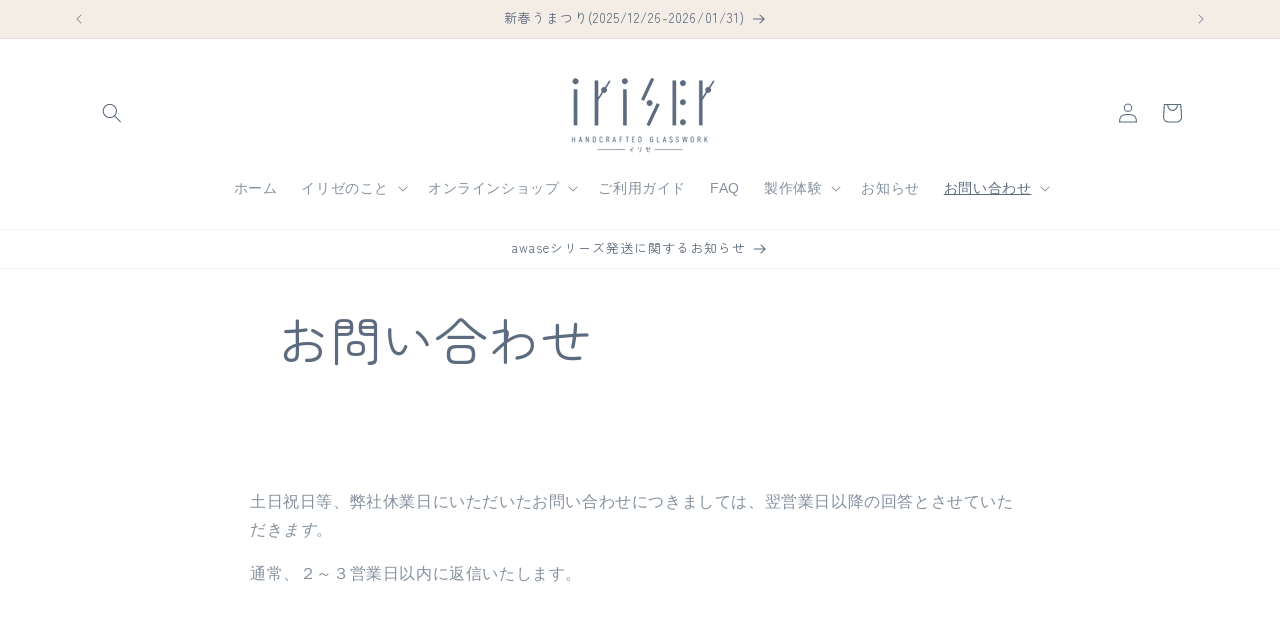

--- FILE ---
content_type: text/html; charset=utf-8
request_url: https://iriser.store/pages/contact
body_size: 40748
content:
<!doctype html>
<html class="no-js" lang="ja">
  <head>
    <meta charset="utf-8">
    <meta http-equiv="X-UA-Compatible" content="IE=edge">
    <meta name="viewport" content="width=device-width,initial-scale=1">
    <meta name="theme-color" content="">
    <link rel="canonical" href="https://iriser.store/pages/contact">
    <!-- Google Tag Manager -->
    <script>(function(w,d,s,l,i){w[l]=w[l]||[];w[l].push({'gtm.start':
    new Date().getTime(),event:'gtm.js'});var f=d.getElementsByTagName(s)[0],
    j=d.createElement(s),dl=l!='dataLayer'?'&l='+l:'';j.async=true;j.src=
    'https://www.googletagmanager.com/gtm.js?id='+i+dl;f.parentNode.insertBefore(j,f);
    })(window,document,'script','dataLayer','GTM-5HGLKJ7K');</script>
    <!-- End Google Tag Manager --><link rel="icon" type="image/png" href="//iriser.store/cdn/shop/files/iriser_new_logo_squre_nomal.png?crop=center&height=32&v=1678254445&width=32"><link rel="preconnect" href="https://fonts.shopifycdn.com" crossorigin><title>
      お問い合わせ
 &ndash; iriser - イリゼ - オンラインストア</title>

    

    

<meta property="og:site_name" content="iriser - イリゼ - オンラインストア">
<meta property="og:url" content="https://iriser.store/pages/contact">
<meta property="og:title" content="お問い合わせ">
<meta property="og:type" content="website">
<meta property="og:description" content="イリゼは、福島県南相馬市のハンドメイドガラスブランドです。ネックレス・ピアス・イヤリング・リングなどのアクセサリーを販売しています。ランプワーカーと呼ばれるガラス職人が一つひとつ丹精を込めて作り上げているイリゼのガラスアクセサリーはプレゼントとしても喜ばれています。耐熱ガラスの透明さが魅力で、カジュアルからフォーマルまで様々なシーンでお使いいただけます。ユニセックスのブレスレットも人気です。"><meta property="og:image" content="http://iriser.store/cdn/shop/files/iriser_about_pageheader_17bc0866-62e3-4863-9f58-3283f1ebb025.jpg?v=1700720425">
  <meta property="og:image:secure_url" content="https://iriser.store/cdn/shop/files/iriser_about_pageheader_17bc0866-62e3-4863-9f58-3283f1ebb025.jpg?v=1700720425">
  <meta property="og:image:width" content="1373">
  <meta property="og:image:height" content="687"><meta name="twitter:site" content="@iriser9"><meta name="twitter:card" content="summary_large_image">
<meta name="twitter:title" content="お問い合わせ">
<meta name="twitter:description" content="イリゼは、福島県南相馬市のハンドメイドガラスブランドです。ネックレス・ピアス・イヤリング・リングなどのアクセサリーを販売しています。ランプワーカーと呼ばれるガラス職人が一つひとつ丹精を込めて作り上げているイリゼのガラスアクセサリーはプレゼントとしても喜ばれています。耐熱ガラスの透明さが魅力で、カジュアルからフォーマルまで様々なシーンでお使いいただけます。ユニセックスのブレスレットも人気です。">


    <script src="//iriser.store/cdn/shop/t/2/assets/constants.js?v=58251544750838685771699861907" defer="defer"></script>
    <script src="//iriser.store/cdn/shop/t/2/assets/pubsub.js?v=158357773527763999511699861907" defer="defer"></script>
    <script src="//iriser.store/cdn/shop/t/2/assets/global.js?v=40820548392383841591699861907" defer="defer"></script><script src="//iriser.store/cdn/shop/t/2/assets/animations.js?v=88693664871331136111699861906" defer="defer"></script><script>window.performance && window.performance.mark && window.performance.mark('shopify.content_for_header.start');</script><meta name="google-site-verification" content="0KNspm8QHOszIFe-ecPnDhD1Y_UnRpGttiR-l87Oipc">
<meta id="shopify-digital-wallet" name="shopify-digital-wallet" content="/72935538984/digital_wallets/dialog">
<meta name="shopify-checkout-api-token" content="3a7e31a3151a4bd59ce5f65758c7f9b4">
<meta id="in-context-paypal-metadata" data-shop-id="72935538984" data-venmo-supported="false" data-environment="production" data-locale="ja_JP" data-paypal-v4="true" data-currency="JPY">
<script async="async" src="/checkouts/internal/preloads.js?locale=ja-JP"></script>
<link rel="preconnect" href="https://shop.app" crossorigin="anonymous">
<script async="async" src="https://shop.app/checkouts/internal/preloads.js?locale=ja-JP&shop_id=72935538984" crossorigin="anonymous"></script>
<script id="apple-pay-shop-capabilities" type="application/json">{"shopId":72935538984,"countryCode":"JP","currencyCode":"JPY","merchantCapabilities":["supports3DS"],"merchantId":"gid:\/\/shopify\/Shop\/72935538984","merchantName":"iriser - イリゼ - オンラインストア","requiredBillingContactFields":["postalAddress","email","phone"],"requiredShippingContactFields":["postalAddress","email","phone"],"shippingType":"shipping","supportedNetworks":["visa","masterCard","amex","jcb","discover"],"total":{"type":"pending","label":"iriser - イリゼ - オンラインストア","amount":"1.00"},"shopifyPaymentsEnabled":true,"supportsSubscriptions":true}</script>
<script id="shopify-features" type="application/json">{"accessToken":"3a7e31a3151a4bd59ce5f65758c7f9b4","betas":["rich-media-storefront-analytics"],"domain":"iriser.store","predictiveSearch":false,"shopId":72935538984,"locale":"ja"}</script>
<script>var Shopify = Shopify || {};
Shopify.shop = "2bba2a.myshopify.com";
Shopify.locale = "ja";
Shopify.currency = {"active":"JPY","rate":"1.0"};
Shopify.country = "JP";
Shopify.theme = {"name":"Dawnの更新されたコピー","id":162449948968,"schema_name":"Dawn","schema_version":"12.0.0","theme_store_id":887,"role":"main"};
Shopify.theme.handle = "null";
Shopify.theme.style = {"id":null,"handle":null};
Shopify.cdnHost = "iriser.store/cdn";
Shopify.routes = Shopify.routes || {};
Shopify.routes.root = "/";</script>
<script type="module">!function(o){(o.Shopify=o.Shopify||{}).modules=!0}(window);</script>
<script>!function(o){function n(){var o=[];function n(){o.push(Array.prototype.slice.apply(arguments))}return n.q=o,n}var t=o.Shopify=o.Shopify||{};t.loadFeatures=n(),t.autoloadFeatures=n()}(window);</script>
<script>
  window.ShopifyPay = window.ShopifyPay || {};
  window.ShopifyPay.apiHost = "shop.app\/pay";
  window.ShopifyPay.redirectState = null;
</script>
<script id="shop-js-analytics" type="application/json">{"pageType":"page"}</script>
<script defer="defer" async type="module" src="//iriser.store/cdn/shopifycloud/shop-js/modules/v2/client.init-shop-cart-sync_CRO8OuKI.ja.esm.js"></script>
<script defer="defer" async type="module" src="//iriser.store/cdn/shopifycloud/shop-js/modules/v2/chunk.common_A56sv42F.esm.js"></script>
<script type="module">
  await import("//iriser.store/cdn/shopifycloud/shop-js/modules/v2/client.init-shop-cart-sync_CRO8OuKI.ja.esm.js");
await import("//iriser.store/cdn/shopifycloud/shop-js/modules/v2/chunk.common_A56sv42F.esm.js");

  window.Shopify.SignInWithShop?.initShopCartSync?.({"fedCMEnabled":true,"windoidEnabled":true});

</script>
<script>
  window.Shopify = window.Shopify || {};
  if (!window.Shopify.featureAssets) window.Shopify.featureAssets = {};
  window.Shopify.featureAssets['shop-js'] = {"shop-cart-sync":["modules/v2/client.shop-cart-sync_Rbupk0-S.ja.esm.js","modules/v2/chunk.common_A56sv42F.esm.js"],"init-fed-cm":["modules/v2/client.init-fed-cm_Brlme73P.ja.esm.js","modules/v2/chunk.common_A56sv42F.esm.js"],"shop-button":["modules/v2/client.shop-button_CAOYMen2.ja.esm.js","modules/v2/chunk.common_A56sv42F.esm.js"],"shop-cash-offers":["modules/v2/client.shop-cash-offers_ivvZeP39.ja.esm.js","modules/v2/chunk.common_A56sv42F.esm.js","modules/v2/chunk.modal_ILhUGby7.esm.js"],"init-windoid":["modules/v2/client.init-windoid_BLzf7E_S.ja.esm.js","modules/v2/chunk.common_A56sv42F.esm.js"],"init-shop-email-lookup-coordinator":["modules/v2/client.init-shop-email-lookup-coordinator_Dz-pgYZI.ja.esm.js","modules/v2/chunk.common_A56sv42F.esm.js"],"shop-toast-manager":["modules/v2/client.shop-toast-manager_BRuj-JEc.ja.esm.js","modules/v2/chunk.common_A56sv42F.esm.js"],"shop-login-button":["modules/v2/client.shop-login-button_DgSCIKnN.ja.esm.js","modules/v2/chunk.common_A56sv42F.esm.js","modules/v2/chunk.modal_ILhUGby7.esm.js"],"avatar":["modules/v2/client.avatar_BTnouDA3.ja.esm.js"],"pay-button":["modules/v2/client.pay-button_CxybczQF.ja.esm.js","modules/v2/chunk.common_A56sv42F.esm.js"],"init-shop-cart-sync":["modules/v2/client.init-shop-cart-sync_CRO8OuKI.ja.esm.js","modules/v2/chunk.common_A56sv42F.esm.js"],"init-customer-accounts":["modules/v2/client.init-customer-accounts_B7JfRd7a.ja.esm.js","modules/v2/client.shop-login-button_DgSCIKnN.ja.esm.js","modules/v2/chunk.common_A56sv42F.esm.js","modules/v2/chunk.modal_ILhUGby7.esm.js"],"init-shop-for-new-customer-accounts":["modules/v2/client.init-shop-for-new-customer-accounts_DuVdZwgs.ja.esm.js","modules/v2/client.shop-login-button_DgSCIKnN.ja.esm.js","modules/v2/chunk.common_A56sv42F.esm.js","modules/v2/chunk.modal_ILhUGby7.esm.js"],"init-customer-accounts-sign-up":["modules/v2/client.init-customer-accounts-sign-up_Bo1CzG-w.ja.esm.js","modules/v2/client.shop-login-button_DgSCIKnN.ja.esm.js","modules/v2/chunk.common_A56sv42F.esm.js","modules/v2/chunk.modal_ILhUGby7.esm.js"],"checkout-modal":["modules/v2/client.checkout-modal_B2T2_lCJ.ja.esm.js","modules/v2/chunk.common_A56sv42F.esm.js","modules/v2/chunk.modal_ILhUGby7.esm.js"],"shop-follow-button":["modules/v2/client.shop-follow-button_Bkz4TQZn.ja.esm.js","modules/v2/chunk.common_A56sv42F.esm.js","modules/v2/chunk.modal_ILhUGby7.esm.js"],"lead-capture":["modules/v2/client.lead-capture_C6eAi-6_.ja.esm.js","modules/v2/chunk.common_A56sv42F.esm.js","modules/v2/chunk.modal_ILhUGby7.esm.js"],"shop-login":["modules/v2/client.shop-login_QcPsljo4.ja.esm.js","modules/v2/chunk.common_A56sv42F.esm.js","modules/v2/chunk.modal_ILhUGby7.esm.js"],"payment-terms":["modules/v2/client.payment-terms_Dt9LCeZF.ja.esm.js","modules/v2/chunk.common_A56sv42F.esm.js","modules/v2/chunk.modal_ILhUGby7.esm.js"]};
</script>
<script>(function() {
  var isLoaded = false;
  function asyncLoad() {
    if (isLoaded) return;
    isLoaded = true;
    var urls = ["https:\/\/cdn.nfcube.com\/instafeed-c705fc153eccfb415c065133382a4274.js?shop=2bba2a.myshopify.com"];
    for (var i = 0; i < urls.length; i++) {
      var s = document.createElement('script');
      s.type = 'text/javascript';
      s.async = true;
      s.src = urls[i];
      var x = document.getElementsByTagName('script')[0];
      x.parentNode.insertBefore(s, x);
    }
  };
  if(window.attachEvent) {
    window.attachEvent('onload', asyncLoad);
  } else {
    window.addEventListener('load', asyncLoad, false);
  }
})();</script>
<script id="__st">var __st={"a":72935538984,"offset":32400,"reqid":"3d73daf6-6603-4a3c-b33c-523c4fac857a-1768510293","pageurl":"iriser.store\/pages\/contact","s":"pages-112808427816","u":"b3d88aae71c8","p":"page","rtyp":"page","rid":112808427816};</script>
<script>window.ShopifyPaypalV4VisibilityTracking = true;</script>
<script id="captcha-bootstrap">!function(){'use strict';const t='contact',e='account',n='new_comment',o=[[t,t],['blogs',n],['comments',n],[t,'customer']],c=[[e,'customer_login'],[e,'guest_login'],[e,'recover_customer_password'],[e,'create_customer']],r=t=>t.map((([t,e])=>`form[action*='/${t}']:not([data-nocaptcha='true']) input[name='form_type'][value='${e}']`)).join(','),a=t=>()=>t?[...document.querySelectorAll(t)].map((t=>t.form)):[];function s(){const t=[...o],e=r(t);return a(e)}const i='password',u='form_key',d=['recaptcha-v3-token','g-recaptcha-response','h-captcha-response',i],f=()=>{try{return window.sessionStorage}catch{return}},m='__shopify_v',_=t=>t.elements[u];function p(t,e,n=!1){try{const o=window.sessionStorage,c=JSON.parse(o.getItem(e)),{data:r}=function(t){const{data:e,action:n}=t;return t[m]||n?{data:e,action:n}:{data:t,action:n}}(c);for(const[e,n]of Object.entries(r))t.elements[e]&&(t.elements[e].value=n);n&&o.removeItem(e)}catch(o){console.error('form repopulation failed',{error:o})}}const l='form_type',E='cptcha';function T(t){t.dataset[E]=!0}const w=window,h=w.document,L='Shopify',v='ce_forms',y='captcha';let A=!1;((t,e)=>{const n=(g='f06e6c50-85a8-45c8-87d0-21a2b65856fe',I='https://cdn.shopify.com/shopifycloud/storefront-forms-hcaptcha/ce_storefront_forms_captcha_hcaptcha.v1.5.2.iife.js',D={infoText:'hCaptchaによる保護',privacyText:'プライバシー',termsText:'利用規約'},(t,e,n)=>{const o=w[L][v],c=o.bindForm;if(c)return c(t,g,e,D).then(n);var r;o.q.push([[t,g,e,D],n]),r=I,A||(h.body.append(Object.assign(h.createElement('script'),{id:'captcha-provider',async:!0,src:r})),A=!0)});var g,I,D;w[L]=w[L]||{},w[L][v]=w[L][v]||{},w[L][v].q=[],w[L][y]=w[L][y]||{},w[L][y].protect=function(t,e){n(t,void 0,e),T(t)},Object.freeze(w[L][y]),function(t,e,n,w,h,L){const[v,y,A,g]=function(t,e,n){const i=e?o:[],u=t?c:[],d=[...i,...u],f=r(d),m=r(i),_=r(d.filter((([t,e])=>n.includes(e))));return[a(f),a(m),a(_),s()]}(w,h,L),I=t=>{const e=t.target;return e instanceof HTMLFormElement?e:e&&e.form},D=t=>v().includes(t);t.addEventListener('submit',(t=>{const e=I(t);if(!e)return;const n=D(e)&&!e.dataset.hcaptchaBound&&!e.dataset.recaptchaBound,o=_(e),c=g().includes(e)&&(!o||!o.value);(n||c)&&t.preventDefault(),c&&!n&&(function(t){try{if(!f())return;!function(t){const e=f();if(!e)return;const n=_(t);if(!n)return;const o=n.value;o&&e.removeItem(o)}(t);const e=Array.from(Array(32),(()=>Math.random().toString(36)[2])).join('');!function(t,e){_(t)||t.append(Object.assign(document.createElement('input'),{type:'hidden',name:u})),t.elements[u].value=e}(t,e),function(t,e){const n=f();if(!n)return;const o=[...t.querySelectorAll(`input[type='${i}']`)].map((({name:t})=>t)),c=[...d,...o],r={};for(const[a,s]of new FormData(t).entries())c.includes(a)||(r[a]=s);n.setItem(e,JSON.stringify({[m]:1,action:t.action,data:r}))}(t,e)}catch(e){console.error('failed to persist form',e)}}(e),e.submit())}));const S=(t,e)=>{t&&!t.dataset[E]&&(n(t,e.some((e=>e===t))),T(t))};for(const o of['focusin','change'])t.addEventListener(o,(t=>{const e=I(t);D(e)&&S(e,y())}));const B=e.get('form_key'),M=e.get(l),P=B&&M;t.addEventListener('DOMContentLoaded',(()=>{const t=y();if(P)for(const e of t)e.elements[l].value===M&&p(e,B);[...new Set([...A(),...v().filter((t=>'true'===t.dataset.shopifyCaptcha))])].forEach((e=>S(e,t)))}))}(h,new URLSearchParams(w.location.search),n,t,e,['guest_login'])})(!0,!0)}();</script>
<script integrity="sha256-4kQ18oKyAcykRKYeNunJcIwy7WH5gtpwJnB7kiuLZ1E=" data-source-attribution="shopify.loadfeatures" defer="defer" src="//iriser.store/cdn/shopifycloud/storefront/assets/storefront/load_feature-a0a9edcb.js" crossorigin="anonymous"></script>
<script crossorigin="anonymous" defer="defer" src="//iriser.store/cdn/shopifycloud/storefront/assets/shopify_pay/storefront-65b4c6d7.js?v=20250812"></script>
<script data-source-attribution="shopify.dynamic_checkout.dynamic.init">var Shopify=Shopify||{};Shopify.PaymentButton=Shopify.PaymentButton||{isStorefrontPortableWallets:!0,init:function(){window.Shopify.PaymentButton.init=function(){};var t=document.createElement("script");t.src="https://iriser.store/cdn/shopifycloud/portable-wallets/latest/portable-wallets.ja.js",t.type="module",document.head.appendChild(t)}};
</script>
<script data-source-attribution="shopify.dynamic_checkout.buyer_consent">
  function portableWalletsHideBuyerConsent(e){var t=document.getElementById("shopify-buyer-consent"),n=document.getElementById("shopify-subscription-policy-button");t&&n&&(t.classList.add("hidden"),t.setAttribute("aria-hidden","true"),n.removeEventListener("click",e))}function portableWalletsShowBuyerConsent(e){var t=document.getElementById("shopify-buyer-consent"),n=document.getElementById("shopify-subscription-policy-button");t&&n&&(t.classList.remove("hidden"),t.removeAttribute("aria-hidden"),n.addEventListener("click",e))}window.Shopify?.PaymentButton&&(window.Shopify.PaymentButton.hideBuyerConsent=portableWalletsHideBuyerConsent,window.Shopify.PaymentButton.showBuyerConsent=portableWalletsShowBuyerConsent);
</script>
<script data-source-attribution="shopify.dynamic_checkout.cart.bootstrap">document.addEventListener("DOMContentLoaded",(function(){function t(){return document.querySelector("shopify-accelerated-checkout-cart, shopify-accelerated-checkout")}if(t())Shopify.PaymentButton.init();else{new MutationObserver((function(e,n){t()&&(Shopify.PaymentButton.init(),n.disconnect())})).observe(document.body,{childList:!0,subtree:!0})}}));
</script>
<link id="shopify-accelerated-checkout-styles" rel="stylesheet" media="screen" href="https://iriser.store/cdn/shopifycloud/portable-wallets/latest/accelerated-checkout-backwards-compat.css" crossorigin="anonymous">
<style id="shopify-accelerated-checkout-cart">
        #shopify-buyer-consent {
  margin-top: 1em;
  display: inline-block;
  width: 100%;
}

#shopify-buyer-consent.hidden {
  display: none;
}

#shopify-subscription-policy-button {
  background: none;
  border: none;
  padding: 0;
  text-decoration: underline;
  font-size: inherit;
  cursor: pointer;
}

#shopify-subscription-policy-button::before {
  box-shadow: none;
}

      </style>
<script id="sections-script" data-sections="header" defer="defer" src="//iriser.store/cdn/shop/t/2/compiled_assets/scripts.js?4796"></script>
<script>window.performance && window.performance.mark && window.performance.mark('shopify.content_for_header.end');</script>


    <style data-shopify>
      @font-face {
  font-family: Assistant;
  font-weight: 400;
  font-style: normal;
  font-display: swap;
  src: url("//iriser.store/cdn/fonts/assistant/assistant_n4.9120912a469cad1cc292572851508ca49d12e768.woff2") format("woff2"),
       url("//iriser.store/cdn/fonts/assistant/assistant_n4.6e9875ce64e0fefcd3f4446b7ec9036b3ddd2985.woff") format("woff");
}

      @font-face {
  font-family: Assistant;
  font-weight: 700;
  font-style: normal;
  font-display: swap;
  src: url("//iriser.store/cdn/fonts/assistant/assistant_n7.bf44452348ec8b8efa3aa3068825305886b1c83c.woff2") format("woff2"),
       url("//iriser.store/cdn/fonts/assistant/assistant_n7.0c887fee83f6b3bda822f1150b912c72da0f7b64.woff") format("woff");
}

      
      
      @font-face {
  font-family: "Zen Maru Gothic";
  font-weight: 400;
  font-style: normal;
  font-display: swap;
  src: url("//iriser.store/cdn/fonts/zen_maru_gothic/zenmarugothic_n4.d24d7d4b2cd2584cb1478701c63359b627944b22.woff2") format("woff2"),
       url("//iriser.store/cdn/fonts/zen_maru_gothic/zenmarugothic_n4.e1d4424aa50ca093c4878e9448afe7a5023d457a.woff") format("woff");
}


      
        :root,
        .color-background-1 {
          --color-background: 255,255,255;
        
          --gradient-background: #ffffff;
        

        

        --color-foreground: 92,107,126;
        --color-background-contrast: 191,191,191;
        --color-shadow: 18,18,18;
        --color-button: 212,167,169;
        --color-button-text: 244,237,230;
        --color-secondary-button: 255,255,255;
        --color-secondary-button-text: 92,107,126;
        --color-link: 92,107,126;
        --color-badge-foreground: 92,107,126;
        --color-badge-background: 255,255,255;
        --color-badge-border: 92,107,126;
        --payment-terms-background-color: rgb(255 255 255);
      }
      
        
        .color-background-2 {
          --color-background: 244,237,230;
        
          --gradient-background: #f4ede6;
        

        

        --color-foreground: 92,107,126;
        --color-background-contrast: 205,173,141;
        --color-shadow: 163,214,197;
        --color-button: 163,214,197;
        --color-button-text: 244,237,230;
        --color-secondary-button: 244,237,230;
        --color-secondary-button-text: 163,214,197;
        --color-link: 163,214,197;
        --color-badge-foreground: 92,107,126;
        --color-badge-background: 244,237,230;
        --color-badge-border: 92,107,126;
        --payment-terms-background-color: rgb(244 237 230);
      }
      
        
        .color-inverse {
          --color-background: 92,107,126;
        
          --gradient-background: #5c6b7e;
        

        

        --color-foreground: 244,237,230;
        --color-background-contrast: 38,44,52;
        --color-shadow: 92,107,126;
        --color-button: 244,237,230;
        --color-button-text: 92,107,126;
        --color-secondary-button: 92,107,126;
        --color-secondary-button-text: 244,237,230;
        --color-link: 244,237,230;
        --color-badge-foreground: 244,237,230;
        --color-badge-background: 92,107,126;
        --color-badge-border: 244,237,230;
        --payment-terms-background-color: rgb(92 107 126);
      }
      
        
        .color-accent-1 {
          --color-background: 163,214,197;
        
          --gradient-background: #a3d6c5;
        

        

        --color-foreground: 244,237,230;
        --color-background-contrast: 77,173,141;
        --color-shadow: 163,214,197;
        --color-button: 244,237,230;
        --color-button-text: 163,214,197;
        --color-secondary-button: 163,214,197;
        --color-secondary-button-text: 244,237,230;
        --color-link: 244,237,230;
        --color-badge-foreground: 244,237,230;
        --color-badge-background: 163,214,197;
        --color-badge-border: 244,237,230;
        --payment-terms-background-color: rgb(163 214 197);
      }
      
        
        .color-accent-2 {
          --color-background: 212,167,169;
        
          --gradient-background: #d4a7a9;
        

        

        --color-foreground: 244,237,230;
        --color-background-contrast: 169,83,86;
        --color-shadow: 212,167,169;
        --color-button: 244,237,230;
        --color-button-text: 92,107,126;
        --color-secondary-button: 212,167,169;
        --color-secondary-button-text: 244,237,230;
        --color-link: 244,237,230;
        --color-badge-foreground: 244,237,230;
        --color-badge-background: 212,167,169;
        --color-badge-border: 244,237,230;
        --payment-terms-background-color: rgb(212 167 169);
      }
      
        
        .color-scheme-175692fb-ded0-4aa5-addf-95fb564831af {
          --color-background: 255,255,255;
        
          --gradient-background: #ffffff;
        

        

        --color-foreground: 92,107,126;
        --color-background-contrast: 191,191,191;
        --color-shadow: 244,237,230;
        --color-button: 213,167,169;
        --color-button-text: 92,107,126;
        --color-secondary-button: 255,255,255;
        --color-secondary-button-text: 244,237,230;
        --color-link: 244,237,230;
        --color-badge-foreground: 92,107,126;
        --color-badge-background: 255,255,255;
        --color-badge-border: 92,107,126;
        --payment-terms-background-color: rgb(255 255 255);
      }
      

      body, .color-background-1, .color-background-2, .color-inverse, .color-accent-1, .color-accent-2, .color-scheme-175692fb-ded0-4aa5-addf-95fb564831af {
        color: rgba(var(--color-foreground), 0.75);
        background-color: rgb(var(--color-background));
      }

      :root {
        --font-body-family: Assistant, sans-serif;
        --font-body-style: normal;
        --font-body-weight: 400;
        --font-body-weight-bold: 700;

        --font-heading-family: "Zen Maru Gothic", sans-serif;
        --font-heading-style: normal;
        --font-heading-weight: 400;

        --font-body-scale: 1.0;
        --font-heading-scale: 1.0;

        --media-padding: px;
        --media-border-opacity: 0.05;
        --media-border-width: 1px;
        --media-radius: 0px;
        --media-shadow-opacity: 0.0;
        --media-shadow-horizontal-offset: 0px;
        --media-shadow-vertical-offset: 4px;
        --media-shadow-blur-radius: 5px;
        --media-shadow-visible: 0;

        --page-width: 120rem;
        --page-width-margin: 0rem;

        --product-card-image-padding: 0.0rem;
        --product-card-corner-radius: 0.0rem;
        --product-card-text-alignment: left;
        --product-card-border-width: 0.0rem;
        --product-card-border-opacity: 0.1;
        --product-card-shadow-opacity: 0.0;
        --product-card-shadow-visible: 0;
        --product-card-shadow-horizontal-offset: 0.0rem;
        --product-card-shadow-vertical-offset: 0.4rem;
        --product-card-shadow-blur-radius: 0.5rem;

        --collection-card-image-padding: 0.0rem;
        --collection-card-corner-radius: 0.0rem;
        --collection-card-text-alignment: left;
        --collection-card-border-width: 0.0rem;
        --collection-card-border-opacity: 0.1;
        --collection-card-shadow-opacity: 0.0;
        --collection-card-shadow-visible: 0;
        --collection-card-shadow-horizontal-offset: 0.0rem;
        --collection-card-shadow-vertical-offset: 0.4rem;
        --collection-card-shadow-blur-radius: 0.5rem;

        --blog-card-image-padding: 0.0rem;
        --blog-card-corner-radius: 0.0rem;
        --blog-card-text-alignment: left;
        --blog-card-border-width: 0.0rem;
        --blog-card-border-opacity: 0.1;
        --blog-card-shadow-opacity: 0.0;
        --blog-card-shadow-visible: 0;
        --blog-card-shadow-horizontal-offset: 0.0rem;
        --blog-card-shadow-vertical-offset: 0.4rem;
        --blog-card-shadow-blur-radius: 0.5rem;

        --badge-corner-radius: 4.0rem;

        --popup-border-width: 1px;
        --popup-border-opacity: 0.1;
        --popup-corner-radius: 0px;
        --popup-shadow-opacity: 0.0;
        --popup-shadow-horizontal-offset: 0px;
        --popup-shadow-vertical-offset: 4px;
        --popup-shadow-blur-radius: 5px;

        --drawer-border-width: 1px;
        --drawer-border-opacity: 0.1;
        --drawer-shadow-opacity: 0.0;
        --drawer-shadow-horizontal-offset: 0px;
        --drawer-shadow-vertical-offset: 4px;
        --drawer-shadow-blur-radius: 5px;

        --spacing-sections-desktop: 0px;
        --spacing-sections-mobile: 0px;

        --grid-desktop-vertical-spacing: 8px;
        --grid-desktop-horizontal-spacing: 8px;
        --grid-mobile-vertical-spacing: 4px;
        --grid-mobile-horizontal-spacing: 4px;

        --text-boxes-border-opacity: 0.1;
        --text-boxes-border-width: 0px;
        --text-boxes-radius: 0px;
        --text-boxes-shadow-opacity: 0.0;
        --text-boxes-shadow-visible: 0;
        --text-boxes-shadow-horizontal-offset: 0px;
        --text-boxes-shadow-vertical-offset: 4px;
        --text-boxes-shadow-blur-radius: 5px;

        --buttons-radius: 0px;
        --buttons-radius-outset: 0px;
        --buttons-border-width: 1px;
        --buttons-border-opacity: 1.0;
        --buttons-shadow-opacity: 0.0;
        --buttons-shadow-visible: 0;
        --buttons-shadow-horizontal-offset: 0px;
        --buttons-shadow-vertical-offset: 4px;
        --buttons-shadow-blur-radius: 5px;
        --buttons-border-offset: 0px;

        --inputs-radius: 0px;
        --inputs-border-width: 1px;
        --inputs-border-opacity: 0.55;
        --inputs-shadow-opacity: 0.0;
        --inputs-shadow-horizontal-offset: 0px;
        --inputs-margin-offset: 0px;
        --inputs-shadow-vertical-offset: 4px;
        --inputs-shadow-blur-radius: 5px;
        --inputs-radius-outset: 0px;

        --variant-pills-radius: 40px;
        --variant-pills-border-width: 1px;
        --variant-pills-border-opacity: 0.55;
        --variant-pills-shadow-opacity: 0.0;
        --variant-pills-shadow-horizontal-offset: 0px;
        --variant-pills-shadow-vertical-offset: 4px;
        --variant-pills-shadow-blur-radius: 5px;
      }

      *,
      *::before,
      *::after {
        box-sizing: inherit;
      }

      html {
        box-sizing: border-box;
        font-size: calc(var(--font-body-scale) * 62.5%);
        height: 100%;
      }

      body {
        display: grid;
        grid-template-rows: auto auto 1fr auto;
        grid-template-columns: 100%;
        min-height: 100%;
        margin: 0;
        font-size: 1.5rem;
        letter-spacing: 0.06rem;
        line-height: calc(1 + 0.8 / var(--font-body-scale));
        font-family: var(--font-body-family);
        font-style: var(--font-body-style);
        font-weight: var(--font-body-weight);
      }

      @media screen and (min-width: 750px) {
        body {
          font-size: 1.6rem;
        }
      }
    </style>

    <link href="//iriser.store/cdn/shop/t/2/assets/base.css?v=153795833430703947521731744638" rel="stylesheet" type="text/css" media="all" />
    <link href="//iriser.store/cdn/shop/t/2/assets/star.css?v=28544129082591703891752051604" rel="stylesheet" type="text/css" media="all" />
<link rel="preload" as="font" href="//iriser.store/cdn/fonts/assistant/assistant_n4.9120912a469cad1cc292572851508ca49d12e768.woff2" type="font/woff2" crossorigin><link rel="preload" as="font" href="//iriser.store/cdn/fonts/zen_maru_gothic/zenmarugothic_n4.d24d7d4b2cd2584cb1478701c63359b627944b22.woff2" type="font/woff2" crossorigin><link
        rel="stylesheet"
        href="//iriser.store/cdn/shop/t/2/assets/component-predictive-search.css?v=118923337488134913561699861906"
        media="print"
        onload="this.media='all'"
      ><script>
      document.documentElement.className = document.documentElement.className.replace('no-js', 'js');
      if (Shopify.designMode) {
        document.documentElement.classList.add('shopify-design-mode');
      }
    </script>
  
  <!-- "snippets/bookthatapp-widgets.liquid" was not rendered, the associated app was uninstalled -->
<!-- BEGIN app block: shopify://apps//blocks/star_rating/910a1be4-9d9f-4a91-9a6d-25d87b6f52da --><script>
    var script = document.createElement('script');
    //script.src = 'https://d1rptoks75ofg9.cloudfront.net/2bba2a.myshopify.com.js'; //ST
    script.src = 'https://d1qnl12h46g6qu.cloudfront.net/2bba2a.myshopify.com.js';
    script.async = true;
    document.head.appendChild(script);
</script>

<script>
  document.addEventListener("DOMContentLoaded", function() {
    if(document.getElementById('checkout')){
      document.getElementById('checkout').addEventListener('click',function(e){ 
        let fileds = document.getElementsByClassName('_NGC_CFA_note_field');
        let goNextPage = true;
        for (let a = 0; a < fileds.length; a++) {
          const item = fileds[a];
          if (document.getElementById('checknull_'+item.id)) {
            let filedsTag = item.tagName;
            let filedsType = item.type;
            let filedsValue = item.value;
            let filedsName = item.name;
            let isNullOrNot = document.getElementById('checknull_'+item.id).value;
            let errMessage = document.getElementById('errMessage_'+item.id).value;
            if ((filedsTag == "INPUT" && filedsType == "text") || filedsTag == "TEXTAREA" || filedsTag == "SELECT") {
              if((filedsValue == '' || filedsValue == '選択なし') && isNullOrNot == 'must' && errMessage !=''){
                e.preventDefault();
                document.getElementById('displayerrMessage_'+item.id).innerHTML= errMessage;
                goNextPage = false;
              } else if(isNullOrNot != 'must' && filedsValue == ''){
                  if(document.getElementById(item.id)){
                    document.getElementById(item.id).value = ' ';
                  }            
              } else{
                document.getElementById('displayerrMessage_'+item.id).innerHTML='';
              }
            }
            if ((filedsTag == "INPUT" && filedsType == "radio") || (filedsTag == "INPUT" && filedsType == "checkbox")) {
              let els = Array.from(document.getElementsByName(filedsName));
              let rs = els.filter(el => el.checked == true);
              if(isNullOrNot == 'must' && errMessage !='' && rs.length == 0){
                e.preventDefault();      
                document.getElementById('displayerrMessage_'+item.id).innerHTML= errMessage;
                goNextPage = false;
              }else{
                document.getElementById('displayerrMessage_'+item.id).innerHTML='';
              }
            }
          }
        }
        if(checkDateAviliableBeforeClickingCheckOut(e) && goNextPage){
          addUpdateNGCCartAttributesToCheckOut().then(() => {
            window.location.href = '/checkout'; 
          });
        }
      })
    }
  });
</script>



<!-- END app block --><link href="https://cdn.shopify.com/extensions/0199e0c3-19de-7e6f-a7b7-e28f4e980ed9/rental-app-rebuild-20/assets/rental-app-style.css" rel="stylesheet" type="text/css" media="all">
<link href="https://monorail-edge.shopifysvc.com" rel="dns-prefetch">
<script>(function(){if ("sendBeacon" in navigator && "performance" in window) {try {var session_token_from_headers = performance.getEntriesByType('navigation')[0].serverTiming.find(x => x.name == '_s').description;} catch {var session_token_from_headers = undefined;}var session_cookie_matches = document.cookie.match(/_shopify_s=([^;]*)/);var session_token_from_cookie = session_cookie_matches && session_cookie_matches.length === 2 ? session_cookie_matches[1] : "";var session_token = session_token_from_headers || session_token_from_cookie || "";function handle_abandonment_event(e) {var entries = performance.getEntries().filter(function(entry) {return /monorail-edge.shopifysvc.com/.test(entry.name);});if (!window.abandonment_tracked && entries.length === 0) {window.abandonment_tracked = true;var currentMs = Date.now();var navigation_start = performance.timing.navigationStart;var payload = {shop_id: 72935538984,url: window.location.href,navigation_start,duration: currentMs - navigation_start,session_token,page_type: "page"};window.navigator.sendBeacon("https://monorail-edge.shopifysvc.com/v1/produce", JSON.stringify({schema_id: "online_store_buyer_site_abandonment/1.1",payload: payload,metadata: {event_created_at_ms: currentMs,event_sent_at_ms: currentMs}}));}}window.addEventListener('pagehide', handle_abandonment_event);}}());</script>
<script id="web-pixels-manager-setup">(function e(e,d,r,n,o){if(void 0===o&&(o={}),!Boolean(null===(a=null===(i=window.Shopify)||void 0===i?void 0:i.analytics)||void 0===a?void 0:a.replayQueue)){var i,a;window.Shopify=window.Shopify||{};var t=window.Shopify;t.analytics=t.analytics||{};var s=t.analytics;s.replayQueue=[],s.publish=function(e,d,r){return s.replayQueue.push([e,d,r]),!0};try{self.performance.mark("wpm:start")}catch(e){}var l=function(){var e={modern:/Edge?\/(1{2}[4-9]|1[2-9]\d|[2-9]\d{2}|\d{4,})\.\d+(\.\d+|)|Firefox\/(1{2}[4-9]|1[2-9]\d|[2-9]\d{2}|\d{4,})\.\d+(\.\d+|)|Chrom(ium|e)\/(9{2}|\d{3,})\.\d+(\.\d+|)|(Maci|X1{2}).+ Version\/(15\.\d+|(1[6-9]|[2-9]\d|\d{3,})\.\d+)([,.]\d+|)( \(\w+\)|)( Mobile\/\w+|) Safari\/|Chrome.+OPR\/(9{2}|\d{3,})\.\d+\.\d+|(CPU[ +]OS|iPhone[ +]OS|CPU[ +]iPhone|CPU IPhone OS|CPU iPad OS)[ +]+(15[._]\d+|(1[6-9]|[2-9]\d|\d{3,})[._]\d+)([._]\d+|)|Android:?[ /-](13[3-9]|1[4-9]\d|[2-9]\d{2}|\d{4,})(\.\d+|)(\.\d+|)|Android.+Firefox\/(13[5-9]|1[4-9]\d|[2-9]\d{2}|\d{4,})\.\d+(\.\d+|)|Android.+Chrom(ium|e)\/(13[3-9]|1[4-9]\d|[2-9]\d{2}|\d{4,})\.\d+(\.\d+|)|SamsungBrowser\/([2-9]\d|\d{3,})\.\d+/,legacy:/Edge?\/(1[6-9]|[2-9]\d|\d{3,})\.\d+(\.\d+|)|Firefox\/(5[4-9]|[6-9]\d|\d{3,})\.\d+(\.\d+|)|Chrom(ium|e)\/(5[1-9]|[6-9]\d|\d{3,})\.\d+(\.\d+|)([\d.]+$|.*Safari\/(?![\d.]+ Edge\/[\d.]+$))|(Maci|X1{2}).+ Version\/(10\.\d+|(1[1-9]|[2-9]\d|\d{3,})\.\d+)([,.]\d+|)( \(\w+\)|)( Mobile\/\w+|) Safari\/|Chrome.+OPR\/(3[89]|[4-9]\d|\d{3,})\.\d+\.\d+|(CPU[ +]OS|iPhone[ +]OS|CPU[ +]iPhone|CPU IPhone OS|CPU iPad OS)[ +]+(10[._]\d+|(1[1-9]|[2-9]\d|\d{3,})[._]\d+)([._]\d+|)|Android:?[ /-](13[3-9]|1[4-9]\d|[2-9]\d{2}|\d{4,})(\.\d+|)(\.\d+|)|Mobile Safari.+OPR\/([89]\d|\d{3,})\.\d+\.\d+|Android.+Firefox\/(13[5-9]|1[4-9]\d|[2-9]\d{2}|\d{4,})\.\d+(\.\d+|)|Android.+Chrom(ium|e)\/(13[3-9]|1[4-9]\d|[2-9]\d{2}|\d{4,})\.\d+(\.\d+|)|Android.+(UC? ?Browser|UCWEB|U3)[ /]?(15\.([5-9]|\d{2,})|(1[6-9]|[2-9]\d|\d{3,})\.\d+)\.\d+|SamsungBrowser\/(5\.\d+|([6-9]|\d{2,})\.\d+)|Android.+MQ{2}Browser\/(14(\.(9|\d{2,})|)|(1[5-9]|[2-9]\d|\d{3,})(\.\d+|))(\.\d+|)|K[Aa][Ii]OS\/(3\.\d+|([4-9]|\d{2,})\.\d+)(\.\d+|)/},d=e.modern,r=e.legacy,n=navigator.userAgent;return n.match(d)?"modern":n.match(r)?"legacy":"unknown"}(),u="modern"===l?"modern":"legacy",c=(null!=n?n:{modern:"",legacy:""})[u],f=function(e){return[e.baseUrl,"/wpm","/b",e.hashVersion,"modern"===e.buildTarget?"m":"l",".js"].join("")}({baseUrl:d,hashVersion:r,buildTarget:u}),m=function(e){var d=e.version,r=e.bundleTarget,n=e.surface,o=e.pageUrl,i=e.monorailEndpoint;return{emit:function(e){var a=e.status,t=e.errorMsg,s=(new Date).getTime(),l=JSON.stringify({metadata:{event_sent_at_ms:s},events:[{schema_id:"web_pixels_manager_load/3.1",payload:{version:d,bundle_target:r,page_url:o,status:a,surface:n,error_msg:t},metadata:{event_created_at_ms:s}}]});if(!i)return console&&console.warn&&console.warn("[Web Pixels Manager] No Monorail endpoint provided, skipping logging."),!1;try{return self.navigator.sendBeacon.bind(self.navigator)(i,l)}catch(e){}var u=new XMLHttpRequest;try{return u.open("POST",i,!0),u.setRequestHeader("Content-Type","text/plain"),u.send(l),!0}catch(e){return console&&console.warn&&console.warn("[Web Pixels Manager] Got an unhandled error while logging to Monorail."),!1}}}}({version:r,bundleTarget:l,surface:e.surface,pageUrl:self.location.href,monorailEndpoint:e.monorailEndpoint});try{o.browserTarget=l,function(e){var d=e.src,r=e.async,n=void 0===r||r,o=e.onload,i=e.onerror,a=e.sri,t=e.scriptDataAttributes,s=void 0===t?{}:t,l=document.createElement("script"),u=document.querySelector("head"),c=document.querySelector("body");if(l.async=n,l.src=d,a&&(l.integrity=a,l.crossOrigin="anonymous"),s)for(var f in s)if(Object.prototype.hasOwnProperty.call(s,f))try{l.dataset[f]=s[f]}catch(e){}if(o&&l.addEventListener("load",o),i&&l.addEventListener("error",i),u)u.appendChild(l);else{if(!c)throw new Error("Did not find a head or body element to append the script");c.appendChild(l)}}({src:f,async:!0,onload:function(){if(!function(){var e,d;return Boolean(null===(d=null===(e=window.Shopify)||void 0===e?void 0:e.analytics)||void 0===d?void 0:d.initialized)}()){var d=window.webPixelsManager.init(e)||void 0;if(d){var r=window.Shopify.analytics;r.replayQueue.forEach((function(e){var r=e[0],n=e[1],o=e[2];d.publishCustomEvent(r,n,o)})),r.replayQueue=[],r.publish=d.publishCustomEvent,r.visitor=d.visitor,r.initialized=!0}}},onerror:function(){return m.emit({status:"failed",errorMsg:"".concat(f," has failed to load")})},sri:function(e){var d=/^sha384-[A-Za-z0-9+/=]+$/;return"string"==typeof e&&d.test(e)}(c)?c:"",scriptDataAttributes:o}),m.emit({status:"loading"})}catch(e){m.emit({status:"failed",errorMsg:(null==e?void 0:e.message)||"Unknown error"})}}})({shopId: 72935538984,storefrontBaseUrl: "https://iriser.store",extensionsBaseUrl: "https://extensions.shopifycdn.com/cdn/shopifycloud/web-pixels-manager",monorailEndpoint: "https://monorail-edge.shopifysvc.com/unstable/produce_batch",surface: "storefront-renderer",enabledBetaFlags: ["2dca8a86"],webPixelsConfigList: [{"id":"792920360","configuration":"{\"config\":\"{\\\"pixel_id\\\":\\\"G-ZBJCRW5RTM\\\",\\\"target_country\\\":\\\"JP\\\",\\\"gtag_events\\\":[{\\\"type\\\":\\\"begin_checkout\\\",\\\"action_label\\\":\\\"G-ZBJCRW5RTM\\\"},{\\\"type\\\":\\\"search\\\",\\\"action_label\\\":\\\"G-ZBJCRW5RTM\\\"},{\\\"type\\\":\\\"view_item\\\",\\\"action_label\\\":[\\\"G-ZBJCRW5RTM\\\",\\\"MC-JQYE3WRHXZ\\\"]},{\\\"type\\\":\\\"purchase\\\",\\\"action_label\\\":[\\\"G-ZBJCRW5RTM\\\",\\\"MC-JQYE3WRHXZ\\\"]},{\\\"type\\\":\\\"page_view\\\",\\\"action_label\\\":[\\\"G-ZBJCRW5RTM\\\",\\\"MC-JQYE3WRHXZ\\\"]},{\\\"type\\\":\\\"add_payment_info\\\",\\\"action_label\\\":\\\"G-ZBJCRW5RTM\\\"},{\\\"type\\\":\\\"add_to_cart\\\",\\\"action_label\\\":\\\"G-ZBJCRW5RTM\\\"}],\\\"enable_monitoring_mode\\\":false}\"}","eventPayloadVersion":"v1","runtimeContext":"OPEN","scriptVersion":"b2a88bafab3e21179ed38636efcd8a93","type":"APP","apiClientId":1780363,"privacyPurposes":[],"dataSharingAdjustments":{"protectedCustomerApprovalScopes":["read_customer_address","read_customer_email","read_customer_name","read_customer_personal_data","read_customer_phone"]}},{"id":"shopify-app-pixel","configuration":"{}","eventPayloadVersion":"v1","runtimeContext":"STRICT","scriptVersion":"0450","apiClientId":"shopify-pixel","type":"APP","privacyPurposes":["ANALYTICS","MARKETING"]},{"id":"shopify-custom-pixel","eventPayloadVersion":"v1","runtimeContext":"LAX","scriptVersion":"0450","apiClientId":"shopify-pixel","type":"CUSTOM","privacyPurposes":["ANALYTICS","MARKETING"]}],isMerchantRequest: false,initData: {"shop":{"name":"iriser - イリゼ - オンラインストア","paymentSettings":{"currencyCode":"JPY"},"myshopifyDomain":"2bba2a.myshopify.com","countryCode":"JP","storefrontUrl":"https:\/\/iriser.store"},"customer":null,"cart":null,"checkout":null,"productVariants":[],"purchasingCompany":null},},"https://iriser.store/cdn","fcfee988w5aeb613cpc8e4bc33m6693e112",{"modern":"","legacy":""},{"shopId":"72935538984","storefrontBaseUrl":"https:\/\/iriser.store","extensionBaseUrl":"https:\/\/extensions.shopifycdn.com\/cdn\/shopifycloud\/web-pixels-manager","surface":"storefront-renderer","enabledBetaFlags":"[\"2dca8a86\"]","isMerchantRequest":"false","hashVersion":"fcfee988w5aeb613cpc8e4bc33m6693e112","publish":"custom","events":"[[\"page_viewed\",{}]]"});</script><script>
  window.ShopifyAnalytics = window.ShopifyAnalytics || {};
  window.ShopifyAnalytics.meta = window.ShopifyAnalytics.meta || {};
  window.ShopifyAnalytics.meta.currency = 'JPY';
  var meta = {"page":{"pageType":"page","resourceType":"page","resourceId":112808427816,"requestId":"3d73daf6-6603-4a3c-b33c-523c4fac857a-1768510293"}};
  for (var attr in meta) {
    window.ShopifyAnalytics.meta[attr] = meta[attr];
  }
</script>
<script class="analytics">
  (function () {
    var customDocumentWrite = function(content) {
      var jquery = null;

      if (window.jQuery) {
        jquery = window.jQuery;
      } else if (window.Checkout && window.Checkout.$) {
        jquery = window.Checkout.$;
      }

      if (jquery) {
        jquery('body').append(content);
      }
    };

    var hasLoggedConversion = function(token) {
      if (token) {
        return document.cookie.indexOf('loggedConversion=' + token) !== -1;
      }
      return false;
    }

    var setCookieIfConversion = function(token) {
      if (token) {
        var twoMonthsFromNow = new Date(Date.now());
        twoMonthsFromNow.setMonth(twoMonthsFromNow.getMonth() + 2);

        document.cookie = 'loggedConversion=' + token + '; expires=' + twoMonthsFromNow;
      }
    }

    var trekkie = window.ShopifyAnalytics.lib = window.trekkie = window.trekkie || [];
    if (trekkie.integrations) {
      return;
    }
    trekkie.methods = [
      'identify',
      'page',
      'ready',
      'track',
      'trackForm',
      'trackLink'
    ];
    trekkie.factory = function(method) {
      return function() {
        var args = Array.prototype.slice.call(arguments);
        args.unshift(method);
        trekkie.push(args);
        return trekkie;
      };
    };
    for (var i = 0; i < trekkie.methods.length; i++) {
      var key = trekkie.methods[i];
      trekkie[key] = trekkie.factory(key);
    }
    trekkie.load = function(config) {
      trekkie.config = config || {};
      trekkie.config.initialDocumentCookie = document.cookie;
      var first = document.getElementsByTagName('script')[0];
      var script = document.createElement('script');
      script.type = 'text/javascript';
      script.onerror = function(e) {
        var scriptFallback = document.createElement('script');
        scriptFallback.type = 'text/javascript';
        scriptFallback.onerror = function(error) {
                var Monorail = {
      produce: function produce(monorailDomain, schemaId, payload) {
        var currentMs = new Date().getTime();
        var event = {
          schema_id: schemaId,
          payload: payload,
          metadata: {
            event_created_at_ms: currentMs,
            event_sent_at_ms: currentMs
          }
        };
        return Monorail.sendRequest("https://" + monorailDomain + "/v1/produce", JSON.stringify(event));
      },
      sendRequest: function sendRequest(endpointUrl, payload) {
        // Try the sendBeacon API
        if (window && window.navigator && typeof window.navigator.sendBeacon === 'function' && typeof window.Blob === 'function' && !Monorail.isIos12()) {
          var blobData = new window.Blob([payload], {
            type: 'text/plain'
          });

          if (window.navigator.sendBeacon(endpointUrl, blobData)) {
            return true;
          } // sendBeacon was not successful

        } // XHR beacon

        var xhr = new XMLHttpRequest();

        try {
          xhr.open('POST', endpointUrl);
          xhr.setRequestHeader('Content-Type', 'text/plain');
          xhr.send(payload);
        } catch (e) {
          console.log(e);
        }

        return false;
      },
      isIos12: function isIos12() {
        return window.navigator.userAgent.lastIndexOf('iPhone; CPU iPhone OS 12_') !== -1 || window.navigator.userAgent.lastIndexOf('iPad; CPU OS 12_') !== -1;
      }
    };
    Monorail.produce('monorail-edge.shopifysvc.com',
      'trekkie_storefront_load_errors/1.1',
      {shop_id: 72935538984,
      theme_id: 162449948968,
      app_name: "storefront",
      context_url: window.location.href,
      source_url: "//iriser.store/cdn/s/trekkie.storefront.cd680fe47e6c39ca5d5df5f0a32d569bc48c0f27.min.js"});

        };
        scriptFallback.async = true;
        scriptFallback.src = '//iriser.store/cdn/s/trekkie.storefront.cd680fe47e6c39ca5d5df5f0a32d569bc48c0f27.min.js';
        first.parentNode.insertBefore(scriptFallback, first);
      };
      script.async = true;
      script.src = '//iriser.store/cdn/s/trekkie.storefront.cd680fe47e6c39ca5d5df5f0a32d569bc48c0f27.min.js';
      first.parentNode.insertBefore(script, first);
    };
    trekkie.load(
      {"Trekkie":{"appName":"storefront","development":false,"defaultAttributes":{"shopId":72935538984,"isMerchantRequest":null,"themeId":162449948968,"themeCityHash":"15280801424281097788","contentLanguage":"ja","currency":"JPY","eventMetadataId":"2f3487d4-5126-4f87-80ed-bd2e9d9f1afc"},"isServerSideCookieWritingEnabled":true,"monorailRegion":"shop_domain","enabledBetaFlags":["65f19447"]},"Session Attribution":{},"S2S":{"facebookCapiEnabled":false,"source":"trekkie-storefront-renderer","apiClientId":580111}}
    );

    var loaded = false;
    trekkie.ready(function() {
      if (loaded) return;
      loaded = true;

      window.ShopifyAnalytics.lib = window.trekkie;

      var originalDocumentWrite = document.write;
      document.write = customDocumentWrite;
      try { window.ShopifyAnalytics.merchantGoogleAnalytics.call(this); } catch(error) {};
      document.write = originalDocumentWrite;

      window.ShopifyAnalytics.lib.page(null,{"pageType":"page","resourceType":"page","resourceId":112808427816,"requestId":"3d73daf6-6603-4a3c-b33c-523c4fac857a-1768510293","shopifyEmitted":true});

      var match = window.location.pathname.match(/checkouts\/(.+)\/(thank_you|post_purchase)/)
      var token = match? match[1]: undefined;
      if (!hasLoggedConversion(token)) {
        setCookieIfConversion(token);
        
      }
    });


        var eventsListenerScript = document.createElement('script');
        eventsListenerScript.async = true;
        eventsListenerScript.src = "//iriser.store/cdn/shopifycloud/storefront/assets/shop_events_listener-3da45d37.js";
        document.getElementsByTagName('head')[0].appendChild(eventsListenerScript);

})();</script>
<script
  defer
  src="https://iriser.store/cdn/shopifycloud/perf-kit/shopify-perf-kit-3.0.3.min.js"
  data-application="storefront-renderer"
  data-shop-id="72935538984"
  data-render-region="gcp-us-central1"
  data-page-type="page"
  data-theme-instance-id="162449948968"
  data-theme-name="Dawn"
  data-theme-version="12.0.0"
  data-monorail-region="shop_domain"
  data-resource-timing-sampling-rate="10"
  data-shs="true"
  data-shs-beacon="true"
  data-shs-export-with-fetch="true"
  data-shs-logs-sample-rate="1"
  data-shs-beacon-endpoint="https://iriser.store/api/collect"
></script>
</head>

  <body class="gradient animate--hover-default">
    <!-- Google Tag Manager (noscript) -->
    <noscript><iframe src="https://www.googletagmanager.com/ns.html?id=GTM-5HGLKJ7K"
    height="0" width="0" style="display:none;visibility:hidden"></iframe></noscript>
    <!-- End Google Tag Manager (noscript) -->
    <a class="skip-to-content-link button visually-hidden" href="#MainContent">
      コンテンツに進む
    </a><!-- BEGIN sections: header-group -->
<div id="shopify-section-sections--21526759145768__announcement-bar" class="shopify-section shopify-section-group-header-group announcement-bar-section"><link href="//iriser.store/cdn/shop/t/2/assets/component-slideshow.css?v=107725913939919748051699861907" rel="stylesheet" type="text/css" media="all" />
<link href="//iriser.store/cdn/shop/t/2/assets/component-slider.css?v=142503135496229589681699861907" rel="stylesheet" type="text/css" media="all" />

  <link href="//iriser.store/cdn/shop/t/2/assets/component-list-social.css?v=35792976012981934991699861906" rel="stylesheet" type="text/css" media="all" />


<div
  class="utility-bar color-background-2 gradient utility-bar--bottom-border"
  
>
  <div class="page-width utility-bar__grid"><slideshow-component
        class="announcement-bar"
        role="region"
        aria-roledescription="カルーセル"
        aria-label="お知らせバー"
      >
        <div class="announcement-bar-slider slider-buttons">
          <button
            type="button"
            class="slider-button slider-button--prev"
            name="previous"
            aria-label="前回のお知らせ"
            aria-controls="Slider-sections--21526759145768__announcement-bar"
          >
            <svg aria-hidden="true" focusable="false" class="icon icon-caret" viewBox="0 0 10 6">
  <path fill-rule="evenodd" clip-rule="evenodd" d="M9.354.646a.5.5 0 00-.708 0L5 4.293 1.354.646a.5.5 0 00-.708.708l4 4a.5.5 0 00.708 0l4-4a.5.5 0 000-.708z" fill="currentColor">
</svg>

          </button>
          <div
            class="grid grid--1-col slider slider--everywhere"
            id="Slider-sections--21526759145768__announcement-bar"
            aria-live="polite"
            aria-atomic="true"
            data-autoplay="false"
            data-speed="5"
          ><div
                class="slideshow__slide slider__slide grid__item grid--1-col"
                id="Slide-sections--21526759145768__announcement-bar-1"
                
                role="group"
                aria-roledescription="お知らせ"
                aria-label="1 の 2"
                tabindex="-1"
              >
                <div
                  class="announcement-bar__announcement"
                  role="region"
                  aria-label="告知"
                  
                ><a
                        href="/collections/2026newyear"
                        class="announcement-bar__link link link--text focus-inset animate-arrow"
                      ><p class="announcement-bar__message h5">
                      <span>新春うまつり(2025/12/26-2026/01/31)</span><svg
  viewBox="0 0 14 10"
  fill="none"
  aria-hidden="true"
  focusable="false"
  class="icon icon-arrow"
  xmlns="http://www.w3.org/2000/svg"
>
  <path fill-rule="evenodd" clip-rule="evenodd" d="M8.537.808a.5.5 0 01.817-.162l4 4a.5.5 0 010 .708l-4 4a.5.5 0 11-.708-.708L11.793 5.5H1a.5.5 0 010-1h10.793L8.646 1.354a.5.5 0 01-.109-.546z" fill="currentColor">
</svg>

</p></a></div>
              </div><div
                class="slideshow__slide slider__slide grid__item grid--1-col"
                id="Slide-sections--21526759145768__announcement-bar-2"
                
                role="group"
                aria-roledescription="お知らせ"
                aria-label="2 の 2"
                tabindex="-1"
              >
                <div
                  class="announcement-bar__announcement"
                  role="region"
                  aria-label="告知"
                  
                ><a
                        href="/collections/sayu"
                        class="announcement-bar__link link link--text focus-inset animate-arrow"
                      ><p class="announcement-bar__message h5">
                      <span>【12月の新商品】sayu</span><svg
  viewBox="0 0 14 10"
  fill="none"
  aria-hidden="true"
  focusable="false"
  class="icon icon-arrow"
  xmlns="http://www.w3.org/2000/svg"
>
  <path fill-rule="evenodd" clip-rule="evenodd" d="M8.537.808a.5.5 0 01.817-.162l4 4a.5.5 0 010 .708l-4 4a.5.5 0 11-.708-.708L11.793 5.5H1a.5.5 0 010-1h10.793L8.646 1.354a.5.5 0 01-.109-.546z" fill="currentColor">
</svg>

</p></a></div>
              </div></div>
          <button
            type="button"
            class="slider-button slider-button--next"
            name="next"
            aria-label="次回のお知らせ"
            aria-controls="Slider-sections--21526759145768__announcement-bar"
          >
            <svg aria-hidden="true" focusable="false" class="icon icon-caret" viewBox="0 0 10 6">
  <path fill-rule="evenodd" clip-rule="evenodd" d="M9.354.646a.5.5 0 00-.708 0L5 4.293 1.354.646a.5.5 0 00-.708.708l4 4a.5.5 0 00.708 0l4-4a.5.5 0 000-.708z" fill="currentColor">
</svg>

          </button>
        </div>
      </slideshow-component><div class="localization-wrapper">
</div>
  </div>
</div>


</div><div id="shopify-section-sections--21526759145768__header" class="shopify-section shopify-section-group-header-group section-header"><link rel="stylesheet" href="//iriser.store/cdn/shop/t/2/assets/component-list-menu.css?v=151968516119678728991699861906" media="print" onload="this.media='all'">
<link rel="stylesheet" href="//iriser.store/cdn/shop/t/2/assets/component-search.css?v=165164710990765432851699861906" media="print" onload="this.media='all'">
<link rel="stylesheet" href="//iriser.store/cdn/shop/t/2/assets/component-menu-drawer.css?v=31331429079022630271699861906" media="print" onload="this.media='all'">
<link rel="stylesheet" href="//iriser.store/cdn/shop/t/2/assets/component-cart-notification.css?v=54116361853792938221699861906" media="print" onload="this.media='all'">
<link rel="stylesheet" href="//iriser.store/cdn/shop/t/2/assets/component-cart-items.css?v=145340746371385151771699861906" media="print" onload="this.media='all'"><link rel="stylesheet" href="//iriser.store/cdn/shop/t/2/assets/component-price.css?v=70172745017360139101699861906" media="print" onload="this.media='all'"><noscript><link href="//iriser.store/cdn/shop/t/2/assets/component-list-menu.css?v=151968516119678728991699861906" rel="stylesheet" type="text/css" media="all" /></noscript>
<noscript><link href="//iriser.store/cdn/shop/t/2/assets/component-search.css?v=165164710990765432851699861906" rel="stylesheet" type="text/css" media="all" /></noscript>
<noscript><link href="//iriser.store/cdn/shop/t/2/assets/component-menu-drawer.css?v=31331429079022630271699861906" rel="stylesheet" type="text/css" media="all" /></noscript>
<noscript><link href="//iriser.store/cdn/shop/t/2/assets/component-cart-notification.css?v=54116361853792938221699861906" rel="stylesheet" type="text/css" media="all" /></noscript>
<noscript><link href="//iriser.store/cdn/shop/t/2/assets/component-cart-items.css?v=145340746371385151771699861906" rel="stylesheet" type="text/css" media="all" /></noscript>

<style>
  header-drawer {
    justify-self: start;
    margin-left: -1.2rem;
  }@media screen and (min-width: 990px) {
      header-drawer {
        display: none;
      }
    }.menu-drawer-container {
    display: flex;
  }

  .list-menu {
    list-style: none;
    padding: 0;
    margin: 0;
  }

  .list-menu--inline {
    display: inline-flex;
    flex-wrap: wrap;
  }

  summary.list-menu__item {
    padding-right: 2.7rem;
  }

  .list-menu__item {
    display: flex;
    align-items: center;
    line-height: calc(1 + 0.3 / var(--font-body-scale));
  }

  .list-menu__item--link {
    text-decoration: none;
    padding-bottom: 1rem;
    padding-top: 1rem;
    line-height: calc(1 + 0.8 / var(--font-body-scale));
  }

  @media screen and (min-width: 750px) {
    .list-menu__item--link {
      padding-bottom: 0.5rem;
      padding-top: 0.5rem;
    }
  }
</style><style data-shopify>.header {
    padding: 10px 3rem 10px 3rem;
  }

  .section-header {
    position: sticky; /* This is for fixing a Safari z-index issue. PR #2147 */
    margin-bottom: 0px;
  }

  @media screen and (min-width: 750px) {
    .section-header {
      margin-bottom: 0px;
    }
  }

  @media screen and (min-width: 990px) {
    .header {
      padding-top: 20px;
      padding-bottom: 20px;
    }
  }</style><script src="//iriser.store/cdn/shop/t/2/assets/details-disclosure.js?v=13653116266235556501699861907" defer="defer"></script>
<script src="//iriser.store/cdn/shop/t/2/assets/details-modal.js?v=25581673532751508451699861907" defer="defer"></script>
<script src="//iriser.store/cdn/shop/t/2/assets/cart-notification.js?v=133508293167896966491699861906" defer="defer"></script>
<script src="//iriser.store/cdn/shop/t/2/assets/search-form.js?v=133129549252120666541699861907" defer="defer"></script><svg xmlns="http://www.w3.org/2000/svg" class="hidden">
  <symbol id="icon-search" viewbox="0 0 18 19" fill="none">
    <path fill-rule="evenodd" clip-rule="evenodd" d="M11.03 11.68A5.784 5.784 0 112.85 3.5a5.784 5.784 0 018.18 8.18zm.26 1.12a6.78 6.78 0 11.72-.7l5.4 5.4a.5.5 0 11-.71.7l-5.41-5.4z" fill="currentColor"/>
  </symbol>

  <symbol id="icon-reset" class="icon icon-close"  fill="none" viewBox="0 0 18 18" stroke="currentColor">
    <circle r="8.5" cy="9" cx="9" stroke-opacity="0.2"/>
    <path d="M6.82972 6.82915L1.17193 1.17097" stroke-linecap="round" stroke-linejoin="round" transform="translate(5 5)"/>
    <path d="M1.22896 6.88502L6.77288 1.11523" stroke-linecap="round" stroke-linejoin="round" transform="translate(5 5)"/>
  </symbol>

  <symbol id="icon-close" class="icon icon-close" fill="none" viewBox="0 0 18 17">
    <path d="M.865 15.978a.5.5 0 00.707.707l7.433-7.431 7.579 7.282a.501.501 0 00.846-.37.5.5 0 00-.153-.351L9.712 8.546l7.417-7.416a.5.5 0 10-.707-.708L8.991 7.853 1.413.573a.5.5 0 10-.693.72l7.563 7.268-7.418 7.417z" fill="currentColor">
  </symbol>
</svg><sticky-header data-sticky-type="on-scroll-up" class="header-wrapper color-background-1 gradient header-wrapper--border-bottom"><header class="header header--top-center header--mobile-center page-width header--has-menu header--has-social header--has-account">

<header-drawer data-breakpoint="tablet">
  <details id="Details-menu-drawer-container" class="menu-drawer-container">
    <summary
      class="header__icon header__icon--menu header__icon--summary link focus-inset"
      aria-label="メニュー"
    >
      <span>
        <svg
  xmlns="http://www.w3.org/2000/svg"
  aria-hidden="true"
  focusable="false"
  class="icon icon-hamburger"
  fill="none"
  viewBox="0 0 18 16"
>
  <path d="M1 .5a.5.5 0 100 1h15.71a.5.5 0 000-1H1zM.5 8a.5.5 0 01.5-.5h15.71a.5.5 0 010 1H1A.5.5 0 01.5 8zm0 7a.5.5 0 01.5-.5h15.71a.5.5 0 010 1H1a.5.5 0 01-.5-.5z" fill="currentColor">
</svg>

        <svg
  xmlns="http://www.w3.org/2000/svg"
  aria-hidden="true"
  focusable="false"
  class="icon icon-close"
  fill="none"
  viewBox="0 0 18 17"
>
  <path d="M.865 15.978a.5.5 0 00.707.707l7.433-7.431 7.579 7.282a.501.501 0 00.846-.37.5.5 0 00-.153-.351L9.712 8.546l7.417-7.416a.5.5 0 10-.707-.708L8.991 7.853 1.413.573a.5.5 0 10-.693.72l7.563 7.268-7.418 7.417z" fill="currentColor">
</svg>

      </span>
    </summary>
    <div id="menu-drawer" class="gradient menu-drawer motion-reduce color-background-1">
      <div class="menu-drawer__inner-container">
        <div class="menu-drawer__navigation-container">
          <nav class="menu-drawer__navigation">
            <ul class="menu-drawer__menu has-submenu list-menu" role="list"><li><a
                      id="HeaderDrawer-ホーム"
                      href="/"
                      class="menu-drawer__menu-item list-menu__item link link--text focus-inset"
                      
                    >
                      ホーム
                    </a></li><li><details id="Details-menu-drawer-menu-item-2">
                      <summary
                        id="HeaderDrawer-イリゼのこと"
                        class="menu-drawer__menu-item list-menu__item link link--text focus-inset"
                      >
                        イリゼのこと
                        <svg
  viewBox="0 0 14 10"
  fill="none"
  aria-hidden="true"
  focusable="false"
  class="icon icon-arrow"
  xmlns="http://www.w3.org/2000/svg"
>
  <path fill-rule="evenodd" clip-rule="evenodd" d="M8.537.808a.5.5 0 01.817-.162l4 4a.5.5 0 010 .708l-4 4a.5.5 0 11-.708-.708L11.793 5.5H1a.5.5 0 010-1h10.793L8.646 1.354a.5.5 0 01-.109-.546z" fill="currentColor">
</svg>

                        <svg aria-hidden="true" focusable="false" class="icon icon-caret" viewBox="0 0 10 6">
  <path fill-rule="evenodd" clip-rule="evenodd" d="M9.354.646a.5.5 0 00-.708 0L5 4.293 1.354.646a.5.5 0 00-.708.708l4 4a.5.5 0 00.708 0l4-4a.5.5 0 000-.708z" fill="currentColor">
</svg>

                      </summary>
                      <div
                        id="link-イリゼのこと"
                        class="menu-drawer__submenu has-submenu gradient motion-reduce"
                        tabindex="-1"
                      >
                        <div class="menu-drawer__inner-submenu">
                          <button class="menu-drawer__close-button link link--text focus-inset" aria-expanded="true">
                            <svg
  viewBox="0 0 14 10"
  fill="none"
  aria-hidden="true"
  focusable="false"
  class="icon icon-arrow"
  xmlns="http://www.w3.org/2000/svg"
>
  <path fill-rule="evenodd" clip-rule="evenodd" d="M8.537.808a.5.5 0 01.817-.162l4 4a.5.5 0 010 .708l-4 4a.5.5 0 11-.708-.708L11.793 5.5H1a.5.5 0 010-1h10.793L8.646 1.354a.5.5 0 01-.109-.546z" fill="currentColor">
</svg>

                            イリゼのこと
                          </button>
                          <ul class="menu-drawer__menu list-menu" role="list" tabindex="-1"><li><a
                                    id="HeaderDrawer-イリゼのこと-イリゼのこと"
                                    href="/pages/about"
                                    class="menu-drawer__menu-item link link--text list-menu__item focus-inset"
                                    
                                  >
                                    イリゼのこと
                                  </a></li><li><a
                                    id="HeaderDrawer-イリゼのこと-ランプワーカーのこと"
                                    href="/pages/lamp-workers"
                                    class="menu-drawer__menu-item link link--text list-menu__item focus-inset"
                                    
                                  >
                                    ランプワーカーのこと
                                  </a></li><li><a
                                    id="HeaderDrawer-イリゼのこと-地域のこと"
                                    href="/pages/region"
                                    class="menu-drawer__menu-item link link--text list-menu__item focus-inset"
                                    
                                  >
                                    地域のこと
                                  </a></li></ul>
                        </div>
                      </div>
                    </details></li><li><details id="Details-menu-drawer-menu-item-3">
                      <summary
                        id="HeaderDrawer-オンラインショップ"
                        class="menu-drawer__menu-item list-menu__item link link--text focus-inset"
                      >
                        オンラインショップ
                        <svg
  viewBox="0 0 14 10"
  fill="none"
  aria-hidden="true"
  focusable="false"
  class="icon icon-arrow"
  xmlns="http://www.w3.org/2000/svg"
>
  <path fill-rule="evenodd" clip-rule="evenodd" d="M8.537.808a.5.5 0 01.817-.162l4 4a.5.5 0 010 .708l-4 4a.5.5 0 11-.708-.708L11.793 5.5H1a.5.5 0 010-1h10.793L8.646 1.354a.5.5 0 01-.109-.546z" fill="currentColor">
</svg>

                        <svg aria-hidden="true" focusable="false" class="icon icon-caret" viewBox="0 0 10 6">
  <path fill-rule="evenodd" clip-rule="evenodd" d="M9.354.646a.5.5 0 00-.708 0L5 4.293 1.354.646a.5.5 0 00-.708.708l4 4a.5.5 0 00.708 0l4-4a.5.5 0 000-.708z" fill="currentColor">
</svg>

                      </summary>
                      <div
                        id="link-オンラインショップ"
                        class="menu-drawer__submenu has-submenu gradient motion-reduce"
                        tabindex="-1"
                      >
                        <div class="menu-drawer__inner-submenu">
                          <button class="menu-drawer__close-button link link--text focus-inset" aria-expanded="true">
                            <svg
  viewBox="0 0 14 10"
  fill="none"
  aria-hidden="true"
  focusable="false"
  class="icon icon-arrow"
  xmlns="http://www.w3.org/2000/svg"
>
  <path fill-rule="evenodd" clip-rule="evenodd" d="M8.537.808a.5.5 0 01.817-.162l4 4a.5.5 0 010 .708l-4 4a.5.5 0 11-.708-.708L11.793 5.5H1a.5.5 0 010-1h10.793L8.646 1.354a.5.5 0 01-.109-.546z" fill="currentColor">
</svg>

                            オンラインショップ
                          </button>
                          <ul class="menu-drawer__menu list-menu" role="list" tabindex="-1"><li><details id="Details-menu-drawer-オンラインショップ-アイテムから探す">
                                    <summary
                                      id="HeaderDrawer-オンラインショップ-アイテムから探す"
                                      class="menu-drawer__menu-item link link--text list-menu__item focus-inset"
                                    >
                                      アイテムから探す
                                      <svg
  viewBox="0 0 14 10"
  fill="none"
  aria-hidden="true"
  focusable="false"
  class="icon icon-arrow"
  xmlns="http://www.w3.org/2000/svg"
>
  <path fill-rule="evenodd" clip-rule="evenodd" d="M8.537.808a.5.5 0 01.817-.162l4 4a.5.5 0 010 .708l-4 4a.5.5 0 11-.708-.708L11.793 5.5H1a.5.5 0 010-1h10.793L8.646 1.354a.5.5 0 01-.109-.546z" fill="currentColor">
</svg>

                                      <svg aria-hidden="true" focusable="false" class="icon icon-caret" viewBox="0 0 10 6">
  <path fill-rule="evenodd" clip-rule="evenodd" d="M9.354.646a.5.5 0 00-.708 0L5 4.293 1.354.646a.5.5 0 00-.708.708l4 4a.5.5 0 00.708 0l4-4a.5.5 0 000-.708z" fill="currentColor">
</svg>

                                    </summary>
                                    <div
                                      id="childlink-アイテムから探す"
                                      class="menu-drawer__submenu has-submenu gradient motion-reduce"
                                    >
                                      <button
                                        class="menu-drawer__close-button link link--text focus-inset"
                                        aria-expanded="true"
                                      >
                                        <svg
  viewBox="0 0 14 10"
  fill="none"
  aria-hidden="true"
  focusable="false"
  class="icon icon-arrow"
  xmlns="http://www.w3.org/2000/svg"
>
  <path fill-rule="evenodd" clip-rule="evenodd" d="M8.537.808a.5.5 0 01.817-.162l4 4a.5.5 0 010 .708l-4 4a.5.5 0 11-.708-.708L11.793 5.5H1a.5.5 0 010-1h10.793L8.646 1.354a.5.5 0 01-.109-.546z" fill="currentColor">
</svg>

                                        アイテムから探す
                                      </button>
                                      <ul
                                        class="menu-drawer__menu list-menu"
                                        role="list"
                                        tabindex="-1"
                                      ><li>
                                            <a
                                              id="HeaderDrawer-オンラインショップ-アイテムから探す-ネックレス"
                                              href="/collections/necklace"
                                              class="menu-drawer__menu-item link link--text list-menu__item focus-inset"
                                              
                                            >
                                              ネックレス
                                            </a>
                                          </li><li>
                                            <a
                                              id="HeaderDrawer-オンラインショップ-アイテムから探す-ピアス"
                                              href="/collections/pierce"
                                              class="menu-drawer__menu-item link link--text list-menu__item focus-inset"
                                              
                                            >
                                              ピアス
                                            </a>
                                          </li><li>
                                            <a
                                              id="HeaderDrawer-オンラインショップ-アイテムから探す-イヤリング"
                                              href="/collections/earrings"
                                              class="menu-drawer__menu-item link link--text list-menu__item focus-inset"
                                              
                                            >
                                              イヤリング
                                            </a>
                                          </li><li>
                                            <a
                                              id="HeaderDrawer-オンラインショップ-アイテムから探す-イヤーカフ"
                                              href="/collections/%E3%82%A4%E3%83%A4%E3%83%BC%E3%82%AB%E3%83%95"
                                              class="menu-drawer__menu-item link link--text list-menu__item focus-inset"
                                              
                                            >
                                              イヤーカフ
                                            </a>
                                          </li><li>
                                            <a
                                              id="HeaderDrawer-オンラインショップ-アイテムから探す-リング"
                                              href="/collections/ring"
                                              class="menu-drawer__menu-item link link--text list-menu__item focus-inset"
                                              
                                            >
                                              リング
                                            </a>
                                          </li><li>
                                            <a
                                              id="HeaderDrawer-オンラインショップ-アイテムから探す-ブレスレット"
                                              href="/collections/bracelet"
                                              class="menu-drawer__menu-item link link--text list-menu__item focus-inset"
                                              
                                            >
                                              ブレスレット
                                            </a>
                                          </li><li>
                                            <a
                                              id="HeaderDrawer-オンラインショップ-アイテムから探す-ヘアゴム"
                                              href="/collections/%E3%83%98%E3%82%A2%E3%82%B4%E3%83%A0"
                                              class="menu-drawer__menu-item link link--text list-menu__item focus-inset"
                                              
                                            >
                                              ヘアゴム
                                            </a>
                                          </li><li>
                                            <a
                                              id="HeaderDrawer-オンラインショップ-アイテムから探す-ピンブローチ"
                                              href="/collections/%E3%83%94%E3%83%B3%E3%83%96%E3%83%AD%E3%83%BC%E3%83%81"
                                              class="menu-drawer__menu-item link link--text list-menu__item focus-inset"
                                              
                                            >
                                              ピンブローチ
                                            </a>
                                          </li><li>
                                            <a
                                              id="HeaderDrawer-オンラインショップ-アイテムから探す-ガラスストロー"
                                              href="/collections/glass-straw"
                                              class="menu-drawer__menu-item link link--text list-menu__item focus-inset"
                                              
                                            >
                                              ガラスストロー
                                            </a>
                                          </li><li>
                                            <a
                                              id="HeaderDrawer-オンラインショップ-アイテムから探す-ガラスのキャンドル"
                                              href="/collections/candle"
                                              class="menu-drawer__menu-item link link--text list-menu__item focus-inset"
                                              
                                            >
                                              ガラスのキャンドル
                                            </a>
                                          </li><li>
                                            <a
                                              id="HeaderDrawer-オンラインショップ-アイテムから探す-雑貨"
                                              href="/collections/knick-knack"
                                              class="menu-drawer__menu-item link link--text list-menu__item focus-inset"
                                              
                                            >
                                              雑貨
                                            </a>
                                          </li></ul>
                                    </div>
                                  </details></li><li><details id="Details-menu-drawer-オンラインショップ-シリーズから探す">
                                    <summary
                                      id="HeaderDrawer-オンラインショップ-シリーズから探す"
                                      class="menu-drawer__menu-item link link--text list-menu__item focus-inset"
                                    >
                                      シリーズから探す
                                      <svg
  viewBox="0 0 14 10"
  fill="none"
  aria-hidden="true"
  focusable="false"
  class="icon icon-arrow"
  xmlns="http://www.w3.org/2000/svg"
>
  <path fill-rule="evenodd" clip-rule="evenodd" d="M8.537.808a.5.5 0 01.817-.162l4 4a.5.5 0 010 .708l-4 4a.5.5 0 11-.708-.708L11.793 5.5H1a.5.5 0 010-1h10.793L8.646 1.354a.5.5 0 01-.109-.546z" fill="currentColor">
</svg>

                                      <svg aria-hidden="true" focusable="false" class="icon icon-caret" viewBox="0 0 10 6">
  <path fill-rule="evenodd" clip-rule="evenodd" d="M9.354.646a.5.5 0 00-.708 0L5 4.293 1.354.646a.5.5 0 00-.708.708l4 4a.5.5 0 00.708 0l4-4a.5.5 0 000-.708z" fill="currentColor">
</svg>

                                    </summary>
                                    <div
                                      id="childlink-シリーズから探す"
                                      class="menu-drawer__submenu has-submenu gradient motion-reduce"
                                    >
                                      <button
                                        class="menu-drawer__close-button link link--text focus-inset"
                                        aria-expanded="true"
                                      >
                                        <svg
  viewBox="0 0 14 10"
  fill="none"
  aria-hidden="true"
  focusable="false"
  class="icon icon-arrow"
  xmlns="http://www.w3.org/2000/svg"
>
  <path fill-rule="evenodd" clip-rule="evenodd" d="M8.537.808a.5.5 0 01.817-.162l4 4a.5.5 0 010 .708l-4 4a.5.5 0 11-.708-.708L11.793 5.5H1a.5.5 0 010-1h10.793L8.646 1.354a.5.5 0 01-.109-.546z" fill="currentColor">
</svg>

                                        シリーズから探す
                                      </button>
                                      <ul
                                        class="menu-drawer__menu list-menu"
                                        role="list"
                                        tabindex="-1"
                                      ><li>
                                            <a
                                              id="HeaderDrawer-オンラインショップ-シリーズから探す-bijou"
                                              href="/collections/bijou"
                                              class="menu-drawer__menu-item link link--text list-menu__item focus-inset"
                                              
                                            >
                                              Bijou
                                            </a>
                                          </li><li>
                                            <a
                                              id="HeaderDrawer-オンラインショップ-シリーズから探す-fululu"
                                              href="/collections/fululu"
                                              class="menu-drawer__menu-item link link--text list-menu__item focus-inset"
                                              
                                            >
                                              fululu
                                            </a>
                                          </li><li>
                                            <a
                                              id="HeaderDrawer-オンラインショップ-シリーズから探す-temp"
                                              href="/collections/temp"
                                              class="menu-drawer__menu-item link link--text list-menu__item focus-inset"
                                              
                                            >
                                              temp
                                            </a>
                                          </li><li>
                                            <a
                                              id="HeaderDrawer-オンラインショップ-シリーズから探す-tuski"
                                              href="/collections/tsuki"
                                              class="menu-drawer__menu-item link link--text list-menu__item focus-inset"
                                              
                                            >
                                              tuski
                                            </a>
                                          </li><li>
                                            <a
                                              id="HeaderDrawer-オンラインショップ-シリーズから探す-dew"
                                              href="/collections/dew"
                                              class="menu-drawer__menu-item link link--text list-menu__item focus-inset"
                                              
                                            >
                                              dew
                                            </a>
                                          </li><li>
                                            <a
                                              id="HeaderDrawer-オンラインショップ-シリーズから探す-アンフィニ-クリア"
                                              href="/collections/infini_clear"
                                              class="menu-drawer__menu-item link link--text list-menu__item focus-inset"
                                              
                                            >
                                              アンフィニ　クリア
                                            </a>
                                          </li><li>
                                            <a
                                              id="HeaderDrawer-オンラインショップ-シリーズから探す-awase"
                                              href="/collections/awase"
                                              class="menu-drawer__menu-item link link--text list-menu__item focus-inset"
                                              
                                            >
                                              awase
                                            </a>
                                          </li><li>
                                            <a
                                              id="HeaderDrawer-オンラインショップ-シリーズから探す-kippo"
                                              href="/collections/kippo"
                                              class="menu-drawer__menu-item link link--text list-menu__item focus-inset"
                                              
                                            >
                                              kippo
                                            </a>
                                          </li><li>
                                            <a
                                              id="HeaderDrawer-オンラインショップ-シリーズから探す-はるかぜ"
                                              href="/collections/harukze"
                                              class="menu-drawer__menu-item link link--text list-menu__item focus-inset"
                                              
                                            >
                                              はるかぜ
                                            </a>
                                          </li><li>
                                            <a
                                              id="HeaderDrawer-オンラインショップ-シリーズから探す-ハート"
                                              href="/collections/heart"
                                              class="menu-drawer__menu-item link link--text list-menu__item focus-inset"
                                              
                                            >
                                              ハート
                                            </a>
                                          </li><li>
                                            <a
                                              id="HeaderDrawer-オンラインショップ-シリーズから探す-全てのiriserアイテム"
                                              href="/collections/frontpage"
                                              class="menu-drawer__menu-item link link--text list-menu__item focus-inset"
                                              
                                            >
                                              全てのiriserアイテム
                                            </a>
                                          </li><li>
                                            <a
                                              id="HeaderDrawer-オンラインショップ-シリーズから探す-sayu"
                                              href="/collections/sayu"
                                              class="menu-drawer__menu-item link link--text list-menu__item focus-inset"
                                              
                                            >
                                              sayu
                                            </a>
                                          </li></ul>
                                    </div>
                                  </details></li></ul>
                        </div>
                      </div>
                    </details></li><li><a
                      id="HeaderDrawer-ご利用ガイド"
                      href="/pages/guide"
                      class="menu-drawer__menu-item list-menu__item link link--text focus-inset"
                      
                    >
                      ご利用ガイド
                    </a></li><li><a
                      id="HeaderDrawer-faq"
                      href="/pages/faq"
                      class="menu-drawer__menu-item list-menu__item link link--text focus-inset"
                      
                    >
                      FAQ
                    </a></li><li><details id="Details-menu-drawer-menu-item-6">
                      <summary
                        id="HeaderDrawer-製作体験"
                        class="menu-drawer__menu-item list-menu__item link link--text focus-inset"
                      >
                        製作体験
                        <svg
  viewBox="0 0 14 10"
  fill="none"
  aria-hidden="true"
  focusable="false"
  class="icon icon-arrow"
  xmlns="http://www.w3.org/2000/svg"
>
  <path fill-rule="evenodd" clip-rule="evenodd" d="M8.537.808a.5.5 0 01.817-.162l4 4a.5.5 0 010 .708l-4 4a.5.5 0 11-.708-.708L11.793 5.5H1a.5.5 0 010-1h10.793L8.646 1.354a.5.5 0 01-.109-.546z" fill="currentColor">
</svg>

                        <svg aria-hidden="true" focusable="false" class="icon icon-caret" viewBox="0 0 10 6">
  <path fill-rule="evenodd" clip-rule="evenodd" d="M9.354.646a.5.5 0 00-.708 0L5 4.293 1.354.646a.5.5 0 00-.708.708l4 4a.5.5 0 00.708 0l4-4a.5.5 0 000-.708z" fill="currentColor">
</svg>

                      </summary>
                      <div
                        id="link-製作体験"
                        class="menu-drawer__submenu has-submenu gradient motion-reduce"
                        tabindex="-1"
                      >
                        <div class="menu-drawer__inner-submenu">
                          <button class="menu-drawer__close-button link link--text focus-inset" aria-expanded="true">
                            <svg
  viewBox="0 0 14 10"
  fill="none"
  aria-hidden="true"
  focusable="false"
  class="icon icon-arrow"
  xmlns="http://www.w3.org/2000/svg"
>
  <path fill-rule="evenodd" clip-rule="evenodd" d="M8.537.808a.5.5 0 01.817-.162l4 4a.5.5 0 010 .708l-4 4a.5.5 0 11-.708-.708L11.793 5.5H1a.5.5 0 010-1h10.793L8.646 1.354a.5.5 0 01-.109-.546z" fill="currentColor">
</svg>

                            製作体験
                          </button>
                          <ul class="menu-drawer__menu list-menu" role="list" tabindex="-1"><li><a
                                    id="HeaderDrawer-製作体験-ガラスアクセサリー製作体験"
                                    href="/pages/workshop"
                                    class="menu-drawer__menu-item link link--text list-menu__item focus-inset"
                                    
                                  >
                                    ガラスアクセサリー製作体験
                                  </a></li><li><a
                                    id="HeaderDrawer-製作体験-ガラスストロー製作体験"
                                    href="/pages/ws_straw"
                                    class="menu-drawer__menu-item link link--text list-menu__item focus-inset"
                                    
                                  >
                                    ガラスストロー製作体験
                                  </a></li></ul>
                        </div>
                      </div>
                    </details></li><li><a
                      id="HeaderDrawer-お知らせ"
                      href="/blogs/news"
                      class="menu-drawer__menu-item list-menu__item link link--text focus-inset"
                      
                    >
                      お知らせ
                    </a></li><li><details id="Details-menu-drawer-menu-item-8">
                      <summary
                        id="HeaderDrawer-お問い合わせ"
                        class="menu-drawer__menu-item list-menu__item link link--text focus-inset menu-drawer__menu-item--active"
                      >
                        お問い合わせ
                        <svg
  viewBox="0 0 14 10"
  fill="none"
  aria-hidden="true"
  focusable="false"
  class="icon icon-arrow"
  xmlns="http://www.w3.org/2000/svg"
>
  <path fill-rule="evenodd" clip-rule="evenodd" d="M8.537.808a.5.5 0 01.817-.162l4 4a.5.5 0 010 .708l-4 4a.5.5 0 11-.708-.708L11.793 5.5H1a.5.5 0 010-1h10.793L8.646 1.354a.5.5 0 01-.109-.546z" fill="currentColor">
</svg>

                        <svg aria-hidden="true" focusable="false" class="icon icon-caret" viewBox="0 0 10 6">
  <path fill-rule="evenodd" clip-rule="evenodd" d="M9.354.646a.5.5 0 00-.708 0L5 4.293 1.354.646a.5.5 0 00-.708.708l4 4a.5.5 0 00.708 0l4-4a.5.5 0 000-.708z" fill="currentColor">
</svg>

                      </summary>
                      <div
                        id="link-お問い合わせ"
                        class="menu-drawer__submenu has-submenu gradient motion-reduce"
                        tabindex="-1"
                      >
                        <div class="menu-drawer__inner-submenu">
                          <button class="menu-drawer__close-button link link--text focus-inset" aria-expanded="true">
                            <svg
  viewBox="0 0 14 10"
  fill="none"
  aria-hidden="true"
  focusable="false"
  class="icon icon-arrow"
  xmlns="http://www.w3.org/2000/svg"
>
  <path fill-rule="evenodd" clip-rule="evenodd" d="M8.537.808a.5.5 0 01.817-.162l4 4a.5.5 0 010 .708l-4 4a.5.5 0 11-.708-.708L11.793 5.5H1a.5.5 0 010-1h10.793L8.646 1.354a.5.5 0 01-.109-.546z" fill="currentColor">
</svg>

                            お問い合わせ
                          </button>
                          <ul class="menu-drawer__menu list-menu" role="list" tabindex="-1"><li><a
                                    id="HeaderDrawer-お問い合わせ-修理のお問い合わせ"
                                    href="https://forms.gle/MytikACznYsXfhek8"
                                    class="menu-drawer__menu-item link link--text list-menu__item focus-inset"
                                    
                                  >
                                    修理のお問い合わせ
                                  </a></li><li><a
                                    id="HeaderDrawer-お問い合わせ-その他のお問い合わせ"
                                    href="/pages/contact"
                                    class="menu-drawer__menu-item link link--text list-menu__item focus-inset menu-drawer__menu-item--active"
                                    
                                      aria-current="page"
                                    
                                  >
                                    その他のお問い合わせ
                                  </a></li></ul>
                        </div>
                      </div>
                    </details></li></ul>
          </nav>
          <div class="menu-drawer__utility-links"><a
                href="https://iriser.store/customer_authentication/redirect?locale=ja&region_country=JP"
                class="menu-drawer__account link focus-inset h5 medium-hide large-up-hide"
              >
                <svg
  xmlns="http://www.w3.org/2000/svg"
  aria-hidden="true"
  focusable="false"
  class="icon icon-account"
  fill="none"
  viewBox="0 0 18 19"
>
  <path fill-rule="evenodd" clip-rule="evenodd" d="M6 4.5a3 3 0 116 0 3 3 0 01-6 0zm3-4a4 4 0 100 8 4 4 0 000-8zm5.58 12.15c1.12.82 1.83 2.24 1.91 4.85H1.51c.08-2.6.79-4.03 1.9-4.85C4.66 11.75 6.5 11.5 9 11.5s4.35.26 5.58 1.15zM9 10.5c-2.5 0-4.65.24-6.17 1.35C1.27 12.98.5 14.93.5 18v.5h17V18c0-3.07-.77-5.02-2.33-6.15-1.52-1.1-3.67-1.35-6.17-1.35z" fill="currentColor">
</svg>

ログイン</a><div class="menu-drawer__localization header-localization">
</div><ul class="list list-social list-unstyled" role="list"><li class="list-social__item">
                  <a href="https://twitter.com/iriser9" class="list-social__link link"><svg aria-hidden="true" focusable="false" class="icon icon-twitter" viewBox="0 0 20 20">
  <path fill="currentColor" d="M18.608 4.967a7.364 7.364 0 0 1-1.758 1.828c0 .05 0 .13.02.23l.02.232a10.014 10.014 0 0 1-1.697 5.565 11.023 11.023 0 0 1-2.029 2.29 9.13 9.13 0 0 1-2.832 1.607 10.273 10.273 0 0 1-8.94-.985c.342.02.613.04.834.04 1.647 0 3.114-.502 4.4-1.506a3.616 3.616 0 0 1-3.315-2.46c.528.128 1.08.107 1.597-.061a3.485 3.485 0 0 1-2.029-1.216 3.385 3.385 0 0 1-.803-2.23v-.03c.462.242.984.372 1.587.402A3.465 3.465 0 0 1 2.116 5.76c0-.612.14-1.205.452-1.798a9.723 9.723 0 0 0 3.214 2.612A10.044 10.044 0 0 0 9.88 7.649a3.013 3.013 0 0 1-.13-.804c0-.974.34-1.808 1.034-2.49a3.466 3.466 0 0 1 2.561-1.035 3.505 3.505 0 0 1 2.551 1.104 6.812 6.812 0 0 0 2.24-.853 3.415 3.415 0 0 1-1.547 1.948 7.732 7.732 0 0 0 2.02-.542v-.01Z"/>
</svg>
<span class="visually-hidden">Twitter</span>
                  </a>
                </li><li class="list-social__item">
                  <a href="https://www.facebook.com/iriserodaka" class="list-social__link link"><svg aria-hidden="true" focusable="false" class="icon icon-facebook" viewBox="0 0 20 20">
  <path fill="currentColor" d="M18 10.049C18 5.603 14.419 2 10 2c-4.419 0-8 3.603-8 8.049C2 14.067 4.925 17.396 8.75 18v-5.624H6.719v-2.328h2.03V8.275c0-2.017 1.195-3.132 3.023-3.132.874 0 1.79.158 1.79.158v1.98h-1.009c-.994 0-1.303.621-1.303 1.258v1.51h2.219l-.355 2.326H11.25V18c3.825-.604 6.75-3.933 6.75-7.951Z"/>
</svg>
<span class="visually-hidden">Facebook</span>
                  </a>
                </li><li class="list-social__item">
                  <a href="https://www.instagram.com/iriser_odaka/" class="list-social__link link"><svg aria-hidden="true" focusable="false" class="icon icon-instagram" viewBox="0 0 20 20">
  <path fill="currentColor" fill-rule="evenodd" d="M13.23 3.492c-.84-.037-1.096-.046-3.23-.046-2.144 0-2.39.01-3.238.055-.776.027-1.195.164-1.487.273a2.43 2.43 0 0 0-.912.593 2.486 2.486 0 0 0-.602.922c-.11.282-.238.702-.274 1.486-.046.84-.046 1.095-.046 3.23 0 2.134.01 2.39.046 3.229.004.51.097 1.016.274 1.495.145.365.319.639.602.913.282.282.538.456.92.602.474.176.974.268 1.479.273.848.046 1.103.046 3.238.046 2.134 0 2.39-.01 3.23-.046.784-.036 1.203-.164 1.486-.273.374-.146.648-.329.921-.602.283-.283.447-.548.602-.922.177-.476.27-.979.274-1.486.037-.84.046-1.095.046-3.23 0-2.134-.01-2.39-.055-3.229-.027-.784-.164-1.204-.274-1.495a2.43 2.43 0 0 0-.593-.913 2.604 2.604 0 0 0-.92-.602c-.284-.11-.703-.237-1.488-.273ZM6.697 2.05c.857-.036 1.131-.045 3.302-.045 1.1-.014 2.202.001 3.302.045.664.014 1.321.14 1.943.374a3.968 3.968 0 0 1 1.414.922c.41.397.728.88.93 1.414.23.622.354 1.279.365 1.942C18 7.56 18 7.824 18 10.005c0 2.17-.01 2.444-.046 3.292-.036.858-.173 1.442-.374 1.943-.2.53-.474.976-.92 1.423a3.896 3.896 0 0 1-1.415.922c-.51.191-1.095.337-1.943.374-.857.036-1.122.045-3.302.045-2.171 0-2.445-.009-3.302-.055-.849-.027-1.432-.164-1.943-.364a4.152 4.152 0 0 1-1.414-.922 4.128 4.128 0 0 1-.93-1.423c-.183-.51-.329-1.085-.365-1.943C2.009 12.45 2 12.167 2 10.004c0-2.161 0-2.435.055-3.302.027-.848.164-1.432.365-1.942a4.44 4.44 0 0 1 .92-1.414 4.18 4.18 0 0 1 1.415-.93c.51-.183 1.094-.33 1.943-.366Zm.427 4.806a4.105 4.105 0 1 1 5.805 5.805 4.105 4.105 0 0 1-5.805-5.805Zm1.882 5.371a2.668 2.668 0 1 0 2.042-4.93 2.668 2.668 0 0 0-2.042 4.93Zm5.922-5.942a.958.958 0 1 1-1.355-1.355.958.958 0 0 1 1.355 1.355Z" clip-rule="evenodd"/>
</svg>
<span class="visually-hidden">Instagram</span>
                  </a>
                </li><li class="list-social__item">
                  <a href="https://www.youtube.com/@iriser--4865" class="list-social__link link"><svg aria-hidden="true" focusable="false" class="icon icon-youtube" viewBox="0 0 20 20">
  <path fill="currentColor" d="M18.16 5.87c.34 1.309.34 4.08.34 4.08s0 2.771-.34 4.08a2.125 2.125 0 0 1-1.53 1.53c-1.309.34-6.63.34-6.63.34s-5.321 0-6.63-.34a2.125 2.125 0 0 1-1.53-1.53c-.34-1.309-.34-4.08-.34-4.08s0-2.771.34-4.08a2.173 2.173 0 0 1 1.53-1.53C4.679 4 10 4 10 4s5.321 0 6.63.34a2.173 2.173 0 0 1 1.53 1.53ZM8.3 12.5l4.42-2.55L8.3 7.4v5.1Z"/>
</svg>
<span class="visually-hidden">YouTube</span>
                  </a>
                </li></ul>
          </div>
        </div>
      </div>
    </div>
  </details>
</header-drawer>


<details-modal class="header__search">
  <details>
    <summary
      class="header__icon header__icon--search header__icon--summary link focus-inset modal__toggle"
      aria-haspopup="dialog"
      aria-label="検索"
    >
      <span>
        <svg class="modal__toggle-open icon icon-search" aria-hidden="true" focusable="false">
          <use href="#icon-search">
        </svg>
        <svg class="modal__toggle-close icon icon-close" aria-hidden="true" focusable="false">
          <use href="#icon-close">
        </svg>
      </span>
    </summary>
    <div
      class="search-modal modal__content gradient"
      role="dialog"
      aria-modal="true"
      aria-label="検索"
    >
      <div class="modal-overlay"></div>
      <div
        class="search-modal__content search-modal__content-bottom"
        tabindex="-1"
      ><predictive-search class="search-modal__form" data-loading-text="読み込み中…"><form action="/search" method="get" role="search" class="search search-modal__form">
          <div class="field">
            <input
              class="search__input field__input"
              id="Search-In-Modal-1"
              type="search"
              name="q"
              value=""
              placeholder="検索"role="combobox"
                aria-expanded="false"
                aria-owns="predictive-search-results"
                aria-controls="predictive-search-results"
                aria-haspopup="listbox"
                aria-autocomplete="list"
                autocorrect="off"
                autocomplete="off"
                autocapitalize="off"
                spellcheck="false">
            <label class="field__label" for="Search-In-Modal-1">検索</label>
            <input type="hidden" name="options[prefix]" value="last">
            <button
              type="reset"
              class="reset__button field__button hidden"
              aria-label="検索ワードをクリアする"
            >
              <svg class="icon icon-close" aria-hidden="true" focusable="false">
                <use xlink:href="#icon-reset">
              </svg>
            </button>
            <button class="search__button field__button" aria-label="検索">
              <svg class="icon icon-search" aria-hidden="true" focusable="false">
                <use href="#icon-search">
              </svg>
            </button>
          </div><div class="predictive-search predictive-search--header" tabindex="-1" data-predictive-search>

<link href="//iriser.store/cdn/shop/t/2/assets/component-loading-spinner.css?v=116724955567955766481699861906" rel="stylesheet" type="text/css" media="all" />

<div class="predictive-search__loading-state">
  <svg
    aria-hidden="true"
    focusable="false"
    class="spinner"
    viewBox="0 0 66 66"
    xmlns="http://www.w3.org/2000/svg"
  >
    <circle class="path" fill="none" stroke-width="6" cx="33" cy="33" r="30"></circle>
  </svg>
</div>
</div>

            <span class="predictive-search-status visually-hidden" role="status" aria-hidden="true"></span></form></predictive-search><button
          type="button"
          class="search-modal__close-button modal__close-button link link--text focus-inset"
          aria-label="閉じる"
        >
          <svg class="icon icon-close" aria-hidden="true" focusable="false">
            <use href="#icon-close">
          </svg>
        </button>
      </div>
    </div>
  </details>
</details-modal>
<a href="/" class="header__heading-link link link--text focus-inset"><div class="header__heading-logo-wrapper">
                
                <img src="//iriser.store/cdn/shop/files/iriser-logo.png?v=1699871372&amp;width=600" alt="iriser - イリゼ - オンラインストア" srcset="//iriser.store/cdn/shop/files/iriser-logo.png?v=1699871372&amp;width=160 160w, //iriser.store/cdn/shop/files/iriser-logo.png?v=1699871372&amp;width=240 240w, //iriser.store/cdn/shop/files/iriser-logo.png?v=1699871372&amp;width=320 320w" width="160" height="92.5" loading="eager" class="header__heading-logo motion-reduce" sizes="(max-width: 320px) 50vw, 160px">
              </div></a>

<nav class="header__inline-menu">
  <ul class="list-menu list-menu--inline" role="list"><li><a
            id="HeaderMenu-ホーム"
            href="/"
            class="header__menu-item list-menu__item link link--text focus-inset"
            
          >
            <span
            >ホーム</span>
          </a></li><li><header-menu>
            <details id="Details-HeaderMenu-2">
              <summary
                id="HeaderMenu-イリゼのこと"
                class="header__menu-item list-menu__item link focus-inset"
              >
                <span
                >イリゼのこと</span>
                <svg aria-hidden="true" focusable="false" class="icon icon-caret" viewBox="0 0 10 6">
  <path fill-rule="evenodd" clip-rule="evenodd" d="M9.354.646a.5.5 0 00-.708 0L5 4.293 1.354.646a.5.5 0 00-.708.708l4 4a.5.5 0 00.708 0l4-4a.5.5 0 000-.708z" fill="currentColor">
</svg>

              </summary>
              <ul
                id="HeaderMenu-MenuList-2"
                class="header__submenu list-menu list-menu--disclosure color-background-1 gradient caption-large motion-reduce global-settings-popup"
                role="list"
                tabindex="-1"
              ><li><a
                        id="HeaderMenu-イリゼのこと-イリゼのこと"
                        href="/pages/about"
                        class="header__menu-item list-menu__item link link--text focus-inset caption-large"
                        
                      >
                        イリゼのこと
                      </a></li><li><a
                        id="HeaderMenu-イリゼのこと-ランプワーカーのこと"
                        href="/pages/lamp-workers"
                        class="header__menu-item list-menu__item link link--text focus-inset caption-large"
                        
                      >
                        ランプワーカーのこと
                      </a></li><li><a
                        id="HeaderMenu-イリゼのこと-地域のこと"
                        href="/pages/region"
                        class="header__menu-item list-menu__item link link--text focus-inset caption-large"
                        
                      >
                        地域のこと
                      </a></li></ul>
            </details>
          </header-menu></li><li><header-menu>
            <details id="Details-HeaderMenu-3">
              <summary
                id="HeaderMenu-オンラインショップ"
                class="header__menu-item list-menu__item link focus-inset"
              >
                <span
                >オンラインショップ</span>
                <svg aria-hidden="true" focusable="false" class="icon icon-caret" viewBox="0 0 10 6">
  <path fill-rule="evenodd" clip-rule="evenodd" d="M9.354.646a.5.5 0 00-.708 0L5 4.293 1.354.646a.5.5 0 00-.708.708l4 4a.5.5 0 00.708 0l4-4a.5.5 0 000-.708z" fill="currentColor">
</svg>

              </summary>
              <ul
                id="HeaderMenu-MenuList-3"
                class="header__submenu list-menu list-menu--disclosure color-background-1 gradient caption-large motion-reduce global-settings-popup"
                role="list"
                tabindex="-1"
              ><li><details id="Details-HeaderSubMenu-オンラインショップ-アイテムから探す">
                        <summary
                          id="HeaderMenu-オンラインショップ-アイテムから探す"
                          class="header__menu-item link link--text list-menu__item focus-inset caption-large"
                        >
                          <span>アイテムから探す</span>
                          <svg aria-hidden="true" focusable="false" class="icon icon-caret" viewBox="0 0 10 6">
  <path fill-rule="evenodd" clip-rule="evenodd" d="M9.354.646a.5.5 0 00-.708 0L5 4.293 1.354.646a.5.5 0 00-.708.708l4 4a.5.5 0 00.708 0l4-4a.5.5 0 000-.708z" fill="currentColor">
</svg>

                        </summary>
                        <ul
                          id="HeaderMenu-SubMenuList-オンラインショップ-アイテムから探す-"
                          class="header__submenu list-menu motion-reduce"
                        ><li>
                              <a
                                id="HeaderMenu-オンラインショップ-アイテムから探す-ネックレス"
                                href="/collections/necklace"
                                class="header__menu-item list-menu__item link link--text focus-inset caption-large"
                                
                              >
                                ネックレス
                              </a>
                            </li><li>
                              <a
                                id="HeaderMenu-オンラインショップ-アイテムから探す-ピアス"
                                href="/collections/pierce"
                                class="header__menu-item list-menu__item link link--text focus-inset caption-large"
                                
                              >
                                ピアス
                              </a>
                            </li><li>
                              <a
                                id="HeaderMenu-オンラインショップ-アイテムから探す-イヤリング"
                                href="/collections/earrings"
                                class="header__menu-item list-menu__item link link--text focus-inset caption-large"
                                
                              >
                                イヤリング
                              </a>
                            </li><li>
                              <a
                                id="HeaderMenu-オンラインショップ-アイテムから探す-イヤーカフ"
                                href="/collections/%E3%82%A4%E3%83%A4%E3%83%BC%E3%82%AB%E3%83%95"
                                class="header__menu-item list-menu__item link link--text focus-inset caption-large"
                                
                              >
                                イヤーカフ
                              </a>
                            </li><li>
                              <a
                                id="HeaderMenu-オンラインショップ-アイテムから探す-リング"
                                href="/collections/ring"
                                class="header__menu-item list-menu__item link link--text focus-inset caption-large"
                                
                              >
                                リング
                              </a>
                            </li><li>
                              <a
                                id="HeaderMenu-オンラインショップ-アイテムから探す-ブレスレット"
                                href="/collections/bracelet"
                                class="header__menu-item list-menu__item link link--text focus-inset caption-large"
                                
                              >
                                ブレスレット
                              </a>
                            </li><li>
                              <a
                                id="HeaderMenu-オンラインショップ-アイテムから探す-ヘアゴム"
                                href="/collections/%E3%83%98%E3%82%A2%E3%82%B4%E3%83%A0"
                                class="header__menu-item list-menu__item link link--text focus-inset caption-large"
                                
                              >
                                ヘアゴム
                              </a>
                            </li><li>
                              <a
                                id="HeaderMenu-オンラインショップ-アイテムから探す-ピンブローチ"
                                href="/collections/%E3%83%94%E3%83%B3%E3%83%96%E3%83%AD%E3%83%BC%E3%83%81"
                                class="header__menu-item list-menu__item link link--text focus-inset caption-large"
                                
                              >
                                ピンブローチ
                              </a>
                            </li><li>
                              <a
                                id="HeaderMenu-オンラインショップ-アイテムから探す-ガラスストロー"
                                href="/collections/glass-straw"
                                class="header__menu-item list-menu__item link link--text focus-inset caption-large"
                                
                              >
                                ガラスストロー
                              </a>
                            </li><li>
                              <a
                                id="HeaderMenu-オンラインショップ-アイテムから探す-ガラスのキャンドル"
                                href="/collections/candle"
                                class="header__menu-item list-menu__item link link--text focus-inset caption-large"
                                
                              >
                                ガラスのキャンドル
                              </a>
                            </li><li>
                              <a
                                id="HeaderMenu-オンラインショップ-アイテムから探す-雑貨"
                                href="/collections/knick-knack"
                                class="header__menu-item list-menu__item link link--text focus-inset caption-large"
                                
                              >
                                雑貨
                              </a>
                            </li></ul>
                      </details></li><li><details id="Details-HeaderSubMenu-オンラインショップ-シリーズから探す">
                        <summary
                          id="HeaderMenu-オンラインショップ-シリーズから探す"
                          class="header__menu-item link link--text list-menu__item focus-inset caption-large"
                        >
                          <span>シリーズから探す</span>
                          <svg aria-hidden="true" focusable="false" class="icon icon-caret" viewBox="0 0 10 6">
  <path fill-rule="evenodd" clip-rule="evenodd" d="M9.354.646a.5.5 0 00-.708 0L5 4.293 1.354.646a.5.5 0 00-.708.708l4 4a.5.5 0 00.708 0l4-4a.5.5 0 000-.708z" fill="currentColor">
</svg>

                        </summary>
                        <ul
                          id="HeaderMenu-SubMenuList-オンラインショップ-シリーズから探す-"
                          class="header__submenu list-menu motion-reduce"
                        ><li>
                              <a
                                id="HeaderMenu-オンラインショップ-シリーズから探す-bijou"
                                href="/collections/bijou"
                                class="header__menu-item list-menu__item link link--text focus-inset caption-large"
                                
                              >
                                Bijou
                              </a>
                            </li><li>
                              <a
                                id="HeaderMenu-オンラインショップ-シリーズから探す-fululu"
                                href="/collections/fululu"
                                class="header__menu-item list-menu__item link link--text focus-inset caption-large"
                                
                              >
                                fululu
                              </a>
                            </li><li>
                              <a
                                id="HeaderMenu-オンラインショップ-シリーズから探す-temp"
                                href="/collections/temp"
                                class="header__menu-item list-menu__item link link--text focus-inset caption-large"
                                
                              >
                                temp
                              </a>
                            </li><li>
                              <a
                                id="HeaderMenu-オンラインショップ-シリーズから探す-tuski"
                                href="/collections/tsuki"
                                class="header__menu-item list-menu__item link link--text focus-inset caption-large"
                                
                              >
                                tuski
                              </a>
                            </li><li>
                              <a
                                id="HeaderMenu-オンラインショップ-シリーズから探す-dew"
                                href="/collections/dew"
                                class="header__menu-item list-menu__item link link--text focus-inset caption-large"
                                
                              >
                                dew
                              </a>
                            </li><li>
                              <a
                                id="HeaderMenu-オンラインショップ-シリーズから探す-アンフィニ-クリア"
                                href="/collections/infini_clear"
                                class="header__menu-item list-menu__item link link--text focus-inset caption-large"
                                
                              >
                                アンフィニ　クリア
                              </a>
                            </li><li>
                              <a
                                id="HeaderMenu-オンラインショップ-シリーズから探す-awase"
                                href="/collections/awase"
                                class="header__menu-item list-menu__item link link--text focus-inset caption-large"
                                
                              >
                                awase
                              </a>
                            </li><li>
                              <a
                                id="HeaderMenu-オンラインショップ-シリーズから探す-kippo"
                                href="/collections/kippo"
                                class="header__menu-item list-menu__item link link--text focus-inset caption-large"
                                
                              >
                                kippo
                              </a>
                            </li><li>
                              <a
                                id="HeaderMenu-オンラインショップ-シリーズから探す-はるかぜ"
                                href="/collections/harukze"
                                class="header__menu-item list-menu__item link link--text focus-inset caption-large"
                                
                              >
                                はるかぜ
                              </a>
                            </li><li>
                              <a
                                id="HeaderMenu-オンラインショップ-シリーズから探す-ハート"
                                href="/collections/heart"
                                class="header__menu-item list-menu__item link link--text focus-inset caption-large"
                                
                              >
                                ハート
                              </a>
                            </li><li>
                              <a
                                id="HeaderMenu-オンラインショップ-シリーズから探す-全てのiriserアイテム"
                                href="/collections/frontpage"
                                class="header__menu-item list-menu__item link link--text focus-inset caption-large"
                                
                              >
                                全てのiriserアイテム
                              </a>
                            </li><li>
                              <a
                                id="HeaderMenu-オンラインショップ-シリーズから探す-sayu"
                                href="/collections/sayu"
                                class="header__menu-item list-menu__item link link--text focus-inset caption-large"
                                
                              >
                                sayu
                              </a>
                            </li></ul>
                      </details></li></ul>
            </details>
          </header-menu></li><li><a
            id="HeaderMenu-ご利用ガイド"
            href="/pages/guide"
            class="header__menu-item list-menu__item link link--text focus-inset"
            
          >
            <span
            >ご利用ガイド</span>
          </a></li><li><a
            id="HeaderMenu-faq"
            href="/pages/faq"
            class="header__menu-item list-menu__item link link--text focus-inset"
            
          >
            <span
            >FAQ</span>
          </a></li><li><header-menu>
            <details id="Details-HeaderMenu-6">
              <summary
                id="HeaderMenu-製作体験"
                class="header__menu-item list-menu__item link focus-inset"
              >
                <span
                >製作体験</span>
                <svg aria-hidden="true" focusable="false" class="icon icon-caret" viewBox="0 0 10 6">
  <path fill-rule="evenodd" clip-rule="evenodd" d="M9.354.646a.5.5 0 00-.708 0L5 4.293 1.354.646a.5.5 0 00-.708.708l4 4a.5.5 0 00.708 0l4-4a.5.5 0 000-.708z" fill="currentColor">
</svg>

              </summary>
              <ul
                id="HeaderMenu-MenuList-6"
                class="header__submenu list-menu list-menu--disclosure color-background-1 gradient caption-large motion-reduce global-settings-popup"
                role="list"
                tabindex="-1"
              ><li><a
                        id="HeaderMenu-製作体験-ガラスアクセサリー製作体験"
                        href="/pages/workshop"
                        class="header__menu-item list-menu__item link link--text focus-inset caption-large"
                        
                      >
                        ガラスアクセサリー製作体験
                      </a></li><li><a
                        id="HeaderMenu-製作体験-ガラスストロー製作体験"
                        href="/pages/ws_straw"
                        class="header__menu-item list-menu__item link link--text focus-inset caption-large"
                        
                      >
                        ガラスストロー製作体験
                      </a></li></ul>
            </details>
          </header-menu></li><li><a
            id="HeaderMenu-お知らせ"
            href="/blogs/news"
            class="header__menu-item list-menu__item link link--text focus-inset"
            
          >
            <span
            >お知らせ</span>
          </a></li><li><header-menu>
            <details id="Details-HeaderMenu-8">
              <summary
                id="HeaderMenu-お問い合わせ"
                class="header__menu-item list-menu__item link focus-inset"
              >
                <span
                    class="header__active-menu-item"
                  
                >お問い合わせ</span>
                <svg aria-hidden="true" focusable="false" class="icon icon-caret" viewBox="0 0 10 6">
  <path fill-rule="evenodd" clip-rule="evenodd" d="M9.354.646a.5.5 0 00-.708 0L5 4.293 1.354.646a.5.5 0 00-.708.708l4 4a.5.5 0 00.708 0l4-4a.5.5 0 000-.708z" fill="currentColor">
</svg>

              </summary>
              <ul
                id="HeaderMenu-MenuList-8"
                class="header__submenu list-menu list-menu--disclosure color-background-1 gradient caption-large motion-reduce global-settings-popup"
                role="list"
                tabindex="-1"
              ><li><a
                        id="HeaderMenu-お問い合わせ-修理のお問い合わせ"
                        href="https://forms.gle/MytikACznYsXfhek8"
                        class="header__menu-item list-menu__item link link--text focus-inset caption-large"
                        
                      >
                        修理のお問い合わせ
                      </a></li><li><a
                        id="HeaderMenu-お問い合わせ-その他のお問い合わせ"
                        href="/pages/contact"
                        class="header__menu-item list-menu__item link link--text focus-inset caption-large list-menu__item--active"
                        
                          aria-current="page"
                        
                      >
                        その他のお問い合わせ
                      </a></li></ul>
            </details>
          </header-menu></li></ul>
</nav>

<div class="header__icons">
      <div class="desktop-localization-wrapper">
</div>
      

<details-modal class="header__search">
  <details>
    <summary
      class="header__icon header__icon--search header__icon--summary link focus-inset modal__toggle"
      aria-haspopup="dialog"
      aria-label="検索"
    >
      <span>
        <svg class="modal__toggle-open icon icon-search" aria-hidden="true" focusable="false">
          <use href="#icon-search">
        </svg>
        <svg class="modal__toggle-close icon icon-close" aria-hidden="true" focusable="false">
          <use href="#icon-close">
        </svg>
      </span>
    </summary>
    <div
      class="search-modal modal__content gradient"
      role="dialog"
      aria-modal="true"
      aria-label="検索"
    >
      <div class="modal-overlay"></div>
      <div
        class="search-modal__content search-modal__content-bottom"
        tabindex="-1"
      ><predictive-search class="search-modal__form" data-loading-text="読み込み中…"><form action="/search" method="get" role="search" class="search search-modal__form">
          <div class="field">
            <input
              class="search__input field__input"
              id="Search-In-Modal"
              type="search"
              name="q"
              value=""
              placeholder="検索"role="combobox"
                aria-expanded="false"
                aria-owns="predictive-search-results"
                aria-controls="predictive-search-results"
                aria-haspopup="listbox"
                aria-autocomplete="list"
                autocorrect="off"
                autocomplete="off"
                autocapitalize="off"
                spellcheck="false">
            <label class="field__label" for="Search-In-Modal">検索</label>
            <input type="hidden" name="options[prefix]" value="last">
            <button
              type="reset"
              class="reset__button field__button hidden"
              aria-label="検索ワードをクリアする"
            >
              <svg class="icon icon-close" aria-hidden="true" focusable="false">
                <use xlink:href="#icon-reset">
              </svg>
            </button>
            <button class="search__button field__button" aria-label="検索">
              <svg class="icon icon-search" aria-hidden="true" focusable="false">
                <use href="#icon-search">
              </svg>
            </button>
          </div><div class="predictive-search predictive-search--header" tabindex="-1" data-predictive-search>

<link href="//iriser.store/cdn/shop/t/2/assets/component-loading-spinner.css?v=116724955567955766481699861906" rel="stylesheet" type="text/css" media="all" />

<div class="predictive-search__loading-state">
  <svg
    aria-hidden="true"
    focusable="false"
    class="spinner"
    viewBox="0 0 66 66"
    xmlns="http://www.w3.org/2000/svg"
  >
    <circle class="path" fill="none" stroke-width="6" cx="33" cy="33" r="30"></circle>
  </svg>
</div>
</div>

            <span class="predictive-search-status visually-hidden" role="status" aria-hidden="true"></span></form></predictive-search><button
          type="button"
          class="search-modal__close-button modal__close-button link link--text focus-inset"
          aria-label="閉じる"
        >
          <svg class="icon icon-close" aria-hidden="true" focusable="false">
            <use href="#icon-close">
          </svg>
        </button>
      </div>
    </div>
  </details>
</details-modal>

<a href="https://iriser.store/customer_authentication/redirect?locale=ja&region_country=JP" class="header__icon header__icon--account link focus-inset small-hide">
          <svg
  xmlns="http://www.w3.org/2000/svg"
  aria-hidden="true"
  focusable="false"
  class="icon icon-account"
  fill="none"
  viewBox="0 0 18 19"
>
  <path fill-rule="evenodd" clip-rule="evenodd" d="M6 4.5a3 3 0 116 0 3 3 0 01-6 0zm3-4a4 4 0 100 8 4 4 0 000-8zm5.58 12.15c1.12.82 1.83 2.24 1.91 4.85H1.51c.08-2.6.79-4.03 1.9-4.85C4.66 11.75 6.5 11.5 9 11.5s4.35.26 5.58 1.15zM9 10.5c-2.5 0-4.65.24-6.17 1.35C1.27 12.98.5 14.93.5 18v.5h17V18c0-3.07-.77-5.02-2.33-6.15-1.52-1.1-3.67-1.35-6.17-1.35z" fill="currentColor">
</svg>

          <span class="visually-hidden">ログイン</span>
        </a><a href="/cart" class="header__icon header__icon--cart link focus-inset" id="cart-icon-bubble"><svg
  class="icon icon-cart-empty"
  aria-hidden="true"
  focusable="false"
  xmlns="http://www.w3.org/2000/svg"
  viewBox="0 0 40 40"
  fill="none"
>
  <path d="m15.75 11.8h-3.16l-.77 11.6a5 5 0 0 0 4.99 5.34h7.38a5 5 0 0 0 4.99-5.33l-.78-11.61zm0 1h-2.22l-.71 10.67a4 4 0 0 0 3.99 4.27h7.38a4 4 0 0 0 4-4.27l-.72-10.67h-2.22v.63a4.75 4.75 0 1 1 -9.5 0zm8.5 0h-7.5v.63a3.75 3.75 0 1 0 7.5 0z" fill="currentColor" fill-rule="evenodd"/>
</svg>
<span class="visually-hidden">カート</span></a>
    </div>
  </header>
</sticky-header>

<script type="application/ld+json">
  {
    "@context": "http://schema.org",
    "@type": "Organization",
    "name": "iriser - イリゼ - オンラインストア",
    
      "logo": "https:\/\/iriser.store\/cdn\/shop\/files\/iriser-logo.png?v=1699871372\u0026width=500",
    
    "sameAs": [
      "https:\/\/twitter.com\/iriser9",
      "https:\/\/www.facebook.com\/iriserodaka",
      "",
      "https:\/\/www.instagram.com\/iriser_odaka\/",
      "",
      "",
      "",
      "https:\/\/www.youtube.com\/@iriser--4865",
      ""
    ],
    "url": "https:\/\/iriser.store\/pages\/contact"
  }
</script>
</div><div id="shopify-section-sections--21526759145768__announcement_bar_AbNCHz" class="shopify-section shopify-section-group-header-group announcement-bar-section"><link href="//iriser.store/cdn/shop/t/2/assets/component-slideshow.css?v=107725913939919748051699861907" rel="stylesheet" type="text/css" media="all" />
<link href="//iriser.store/cdn/shop/t/2/assets/component-slider.css?v=142503135496229589681699861907" rel="stylesheet" type="text/css" media="all" />

  <link href="//iriser.store/cdn/shop/t/2/assets/component-list-social.css?v=35792976012981934991699861906" rel="stylesheet" type="text/css" media="all" />


<div
  class="utility-bar color-background-1 gradient utility-bar--bottom-border"
  
>
  <div class="page-width utility-bar__grid"><div
        class="announcement-bar"
        role="region"
        aria-label="告知"
        
      ><a
              href="/blogs/news/awase%E3%82%B7%E3%83%AA%E3%83%BC%E3%82%BA%E3%81%AE%E7%94%9F%E7%94%A3%E7%8A%B6%E6%B3%81%E3%81%AB%E3%81%A4%E3%81%84%E3%81%A6"
              class="announcement-bar__link link link--text focus-inset animate-arrow"
            ><p class="announcement-bar__message h5">
            <span>awaseシリーズ発送に関するお知らせ</span><svg
  viewBox="0 0 14 10"
  fill="none"
  aria-hidden="true"
  focusable="false"
  class="icon icon-arrow"
  xmlns="http://www.w3.org/2000/svg"
>
  <path fill-rule="evenodd" clip-rule="evenodd" d="M8.537.808a.5.5 0 01.817-.162l4 4a.5.5 0 010 .708l-4 4a.5.5 0 11-.708-.708L11.793 5.5H1a.5.5 0 010-1h10.793L8.646 1.354a.5.5 0 01-.109-.546z" fill="currentColor">
</svg>

</p></a></div><div class="localization-wrapper">
</div>
  </div>
</div>


</div><div id="shopify-section-sections--21526759145768__announcement_bar_Q8hqbR" class="shopify-section shopify-section-group-header-group announcement-bar-section"><link href="//iriser.store/cdn/shop/t/2/assets/component-slideshow.css?v=107725913939919748051699861907" rel="stylesheet" type="text/css" media="all" />
<link href="//iriser.store/cdn/shop/t/2/assets/component-slider.css?v=142503135496229589681699861907" rel="stylesheet" type="text/css" media="all" />

  <link href="//iriser.store/cdn/shop/t/2/assets/component-list-social.css?v=35792976012981934991699861906" rel="stylesheet" type="text/css" media="all" />


<div
  class="utility-bar color-accent-2 gradient"
  
>
  <div class="page-width utility-bar__grid"><div class="localization-wrapper">
</div>
  </div>
</div>


</div>
<!-- END sections: header-group -->

    <main id="MainContent" class="content-for-layout focus-none" role="main" tabindex="-1">
      <section id="shopify-section-template--21526758719784__main" class="shopify-section section"><link href="//iriser.store/cdn/shop/t/2/assets/section-main-page.css?v=848677459125201531699861908" rel="stylesheet" type="text/css" media="all" />
<style data-shopify>.section-template--21526758719784__main-padding {
    padding-top: 27px;
    padding-bottom: 27px;
  }

  @media screen and (min-width: 750px) {
    .section-template--21526758719784__main-padding {
      padding-top: 36px;
      padding-bottom: 36px;
    }
  }</style><div class="page-width page-width--narrow section-template--21526758719784__main-padding">
  <h1 class="main-page-title page-title h0 scroll-trigger animate--fade-in">
    お問い合わせ
  </h1>
  <div class="rte scroll-trigger animate--slide-in">
    
  </div>
</div>


</section><section id="shopify-section-template--21526758719784__2e1ee6a9-909c-4875-963d-0a36a2fbaac4" class="shopify-section section"><link href="//iriser.store/cdn/shop/t/2/assets/section-rich-text.css?v=155250126305810049721699861908" rel="stylesheet" type="text/css" media="all" />
<style data-shopify>.section-template--21526758719784__2e1ee6a9-909c-4875-963d-0a36a2fbaac4-padding {
    padding-top: 30px;
    padding-bottom: 39px;
  }

  @media screen and (min-width: 750px) {
    .section-template--21526758719784__2e1ee6a9-909c-4875-963d-0a36a2fbaac4-padding {
      padding-top: 40px;
      padding-bottom: 52px;
    }
  }</style><div class="isolate">
  <div class="rich-text content-container color-background-1 gradient rich-text--full-width content-container--full-width section-template--21526758719784__2e1ee6a9-909c-4875-963d-0a36a2fbaac4-padding">
    <div class="rich-text__wrapper rich-text__wrapper--center page-width">
      <div class="rich-text__blocks left"><div
                class="rich-text__text rte scroll-trigger animate--slide-in"
                
                
                  data-cascade
                  style="--animation-order: 1;"
                
              >
                <p>土日祝日等、弊社休業日にいただいたお問い合わせにつきましては、翌営業日以降の回答とさせていただき<em>ます</em>。</p><p>通常、２～３営業日以内に返信いたします。</p>
              </div></div>
    </div>
  </div>
</div>


</section><section id="shopify-section-template--21526758719784__form" class="shopify-section section"><link href="//iriser.store/cdn/shop/t/2/assets/section-contact-form.css?v=124756058432495035521699861907" rel="stylesheet" type="text/css" media="all" />
<style data-shopify>.section-template--21526758719784__form-padding {
    padding-top: 27px;
    padding-bottom: 27px;
  }

  @media screen and (min-width: 750px) {
    .section-template--21526758719784__form-padding {
      padding-top: 36px;
      padding-bottom: 36px;
    }
  }</style><div class="color-background-1 gradient">
  <div class="contact page-width page-width--narrow section-template--21526758719784__form-padding"><h2 class="visually-hidden">お問い合わせフォーム</h2><form method="post" action="/contact#ContactForm" id="ContactForm" accept-charset="UTF-8" class="isolate scroll-trigger animate--slide-in"><input type="hidden" name="form_type" value="contact" /><input type="hidden" name="utf8" value="✓" /><div class="contact__fields">
        <div class="field">
          <input
            class="field__input"
            autocomplete="name"
            type="text"
            id="ContactForm-name"
            name="contact[名前]"
            value=""
            placeholder="名前"
          >
          <label class="field__label" for="ContactForm-name">名前</label>
        </div>
        <div class="field field--with-error">
          <input
            autocomplete="email"
            type="email"
            id="ContactForm-email"
            class="field__input"
            name="contact[email]"
            spellcheck="false"
            autocapitalize="off"
            value=""
            aria-required="true"
            
            placeholder="メール"
          >
          <label class="field__label" for="ContactForm-email">メール
            <span aria-hidden="true">*</span></label
          ></div>
      </div>
      <div class="field">
        <input
          type="tel"
          id="ContactForm-phone"
          class="field__input"
          autocomplete="tel"
          name="contact[電話番号]"
          pattern="[0-9\-]*"
          value=""
          placeholder="電話番号"
        >
        <label class="field__label" for="ContactForm-phone">電話番号</label>
      </div>
      <div class="field">
        <textarea
          rows="10"
          id="ContactForm-body"
          class="text-area field__input"
          name="contact[コメント]"
          placeholder="コメント"
        ></textarea>
        <label class="form__label field__label" for="ContactForm-body">コメント</label>
      </div>
      <div class="contact__button">
        <button type="submit" class="button">
          送信する
        </button>
      </div></form></div>
</div>


</section>
    </main>

    <!-- BEGIN sections: footer-group -->
<div id="shopify-section-sections--21526759113000__footer" class="shopify-section shopify-section-group-footer-group">
<link href="//iriser.store/cdn/shop/t/2/assets/section-footer.css?v=125160298726032154631699861907" rel="stylesheet" type="text/css" media="all" />
<link href="//iriser.store/cdn/shop/t/2/assets/component-newsletter.css?v=4727253280200485261699861906" rel="stylesheet" type="text/css" media="all" />
<link href="//iriser.store/cdn/shop/t/2/assets/component-list-menu.css?v=151968516119678728991699861906" rel="stylesheet" type="text/css" media="all" />
<link href="//iriser.store/cdn/shop/t/2/assets/component-list-payment.css?v=69253961410771838501699861906" rel="stylesheet" type="text/css" media="all" />
<link href="//iriser.store/cdn/shop/t/2/assets/component-list-social.css?v=35792976012981934991699861906" rel="stylesheet" type="text/css" media="all" />
<style data-shopify>.footer {
    margin-top: 36px;
  }

  .section-sections--21526759113000__footer-padding {
    padding-top: 27px;
    padding-bottom: 27px;
  }

  @media screen and (min-width: 750px) {
    .footer {
      margin-top: 48px;
    }

    .section-sections--21526759113000__footer-padding {
      padding-top: 36px;
      padding-bottom: 36px;
    }
  }</style><footer class="footer color-background-1 gradient section-sections--21526759113000__footer-padding"><div class="footer__content-top page-width"><div
            class="footer__blocks-wrapper grid grid--1-col grid--2-col grid--4-col-tablet  scroll-trigger animate--slide-in"
            
              data-cascade
            
          ><div
                class="footer-block grid__item scroll-trigger animate--slide-in"
                
                
                  data-cascade
                  style="--animation-order: 1;"
                
              ><div class="footer-block__brand-info"><div
                          class="footer-block__image-wrapper"
                          style="max-width: min(100%, 200px);"
                        >
                          <img src="//iriser.store/cdn/shop/files/iriser_new_logo_squre_nomal_01441307-ef38-454a-80d0-0f19f94121ba.png?v=1678254469&amp;width=1100" alt="" srcset="//iriser.store/cdn/shop/files/iriser_new_logo_squre_nomal_01441307-ef38-454a-80d0-0f19f94121ba.png?v=1678254469&amp;width=50 50w, //iriser.store/cdn/shop/files/iriser_new_logo_squre_nomal_01441307-ef38-454a-80d0-0f19f94121ba.png?v=1678254469&amp;width=100 100w, //iriser.store/cdn/shop/files/iriser_new_logo_squre_nomal_01441307-ef38-454a-80d0-0f19f94121ba.png?v=1678254469&amp;width=150 150w, //iriser.store/cdn/shop/files/iriser_new_logo_squre_nomal_01441307-ef38-454a-80d0-0f19f94121ba.png?v=1678254469&amp;width=200 200w, //iriser.store/cdn/shop/files/iriser_new_logo_squre_nomal_01441307-ef38-454a-80d0-0f19f94121ba.png?v=1678254469&amp;width=300 300w, //iriser.store/cdn/shop/files/iriser_new_logo_squre_nomal_01441307-ef38-454a-80d0-0f19f94121ba.png?v=1678254469&amp;width=400 400w, //iriser.store/cdn/shop/files/iriser_new_logo_squre_nomal_01441307-ef38-454a-80d0-0f19f94121ba.png?v=1678254469&amp;width=550 550w, //iriser.store/cdn/shop/files/iriser_new_logo_squre_nomal_01441307-ef38-454a-80d0-0f19f94121ba.png?v=1678254469&amp;width=800 800w, //iriser.store/cdn/shop/files/iriser_new_logo_squre_nomal_01441307-ef38-454a-80d0-0f19f94121ba.png?v=1678254469&amp;width=1100 1100w" width="200" height="200.0" loading="lazy">
                        </div><h2 class="footer-block__heading rte">ハンドメイドガラスブランド　iriser-イリゼ-</h2><div class="rte"><p>運営会社：<a href="https://owb.jp" target="_blank" title="https://owb.jp">OWB株式会社</a></p></div>

<ul class="list-unstyled list-social footer__list-social" role="list"><li class="list-social__item">
      <a href="https://www.facebook.com/iriserodaka" class="link list-social__link"><svg aria-hidden="true" focusable="false" class="icon icon-facebook" viewBox="0 0 20 20">
  <path fill="currentColor" d="M18 10.049C18 5.603 14.419 2 10 2c-4.419 0-8 3.603-8 8.049C2 14.067 4.925 17.396 8.75 18v-5.624H6.719v-2.328h2.03V8.275c0-2.017 1.195-3.132 3.023-3.132.874 0 1.79.158 1.79.158v1.98h-1.009c-.994 0-1.303.621-1.303 1.258v1.51h2.219l-.355 2.326H11.25V18c3.825-.604 6.75-3.933 6.75-7.951Z"/>
</svg>
<span class="visually-hidden">Facebook</span>
      </a>
    </li><li class="list-social__item">
      <a href="https://www.instagram.com/iriser_odaka/" class="link list-social__link"><svg aria-hidden="true" focusable="false" class="icon icon-instagram" viewBox="0 0 20 20">
  <path fill="currentColor" fill-rule="evenodd" d="M13.23 3.492c-.84-.037-1.096-.046-3.23-.046-2.144 0-2.39.01-3.238.055-.776.027-1.195.164-1.487.273a2.43 2.43 0 0 0-.912.593 2.486 2.486 0 0 0-.602.922c-.11.282-.238.702-.274 1.486-.046.84-.046 1.095-.046 3.23 0 2.134.01 2.39.046 3.229.004.51.097 1.016.274 1.495.145.365.319.639.602.913.282.282.538.456.92.602.474.176.974.268 1.479.273.848.046 1.103.046 3.238.046 2.134 0 2.39-.01 3.23-.046.784-.036 1.203-.164 1.486-.273.374-.146.648-.329.921-.602.283-.283.447-.548.602-.922.177-.476.27-.979.274-1.486.037-.84.046-1.095.046-3.23 0-2.134-.01-2.39-.055-3.229-.027-.784-.164-1.204-.274-1.495a2.43 2.43 0 0 0-.593-.913 2.604 2.604 0 0 0-.92-.602c-.284-.11-.703-.237-1.488-.273ZM6.697 2.05c.857-.036 1.131-.045 3.302-.045 1.1-.014 2.202.001 3.302.045.664.014 1.321.14 1.943.374a3.968 3.968 0 0 1 1.414.922c.41.397.728.88.93 1.414.23.622.354 1.279.365 1.942C18 7.56 18 7.824 18 10.005c0 2.17-.01 2.444-.046 3.292-.036.858-.173 1.442-.374 1.943-.2.53-.474.976-.92 1.423a3.896 3.896 0 0 1-1.415.922c-.51.191-1.095.337-1.943.374-.857.036-1.122.045-3.302.045-2.171 0-2.445-.009-3.302-.055-.849-.027-1.432-.164-1.943-.364a4.152 4.152 0 0 1-1.414-.922 4.128 4.128 0 0 1-.93-1.423c-.183-.51-.329-1.085-.365-1.943C2.009 12.45 2 12.167 2 10.004c0-2.161 0-2.435.055-3.302.027-.848.164-1.432.365-1.942a4.44 4.44 0 0 1 .92-1.414 4.18 4.18 0 0 1 1.415-.93c.51-.183 1.094-.33 1.943-.366Zm.427 4.806a4.105 4.105 0 1 1 5.805 5.805 4.105 4.105 0 0 1-5.805-5.805Zm1.882 5.371a2.668 2.668 0 1 0 2.042-4.93 2.668 2.668 0 0 0-2.042 4.93Zm5.922-5.942a.958.958 0 1 1-1.355-1.355.958.958 0 0 1 1.355 1.355Z" clip-rule="evenodd"/>
</svg>
<span class="visually-hidden">Instagram</span>
      </a>
    </li><li class="list-social__item">
      <a href="https://www.youtube.com/@iriser--4865" class="link list-social__link"><svg aria-hidden="true" focusable="false" class="icon icon-youtube" viewBox="0 0 20 20">
  <path fill="currentColor" d="M18.16 5.87c.34 1.309.34 4.08.34 4.08s0 2.771-.34 4.08a2.125 2.125 0 0 1-1.53 1.53c-1.309.34-6.63.34-6.63.34s-5.321 0-6.63-.34a2.125 2.125 0 0 1-1.53-1.53c-.34-1.309-.34-4.08-.34-4.08s0-2.771.34-4.08a2.173 2.173 0 0 1 1.53-1.53C4.679 4 10 4 10 4s5.321 0 6.63.34a2.173 2.173 0 0 1 1.53 1.53ZM8.3 12.5l4.42-2.55L8.3 7.4v5.1Z"/>
</svg>
<span class="visually-hidden">YouTube</span>
      </a>
    </li><li class="list-social__item">
      <a href="https://twitter.com/iriser9" class="link list-social__link"><svg aria-hidden="true" focusable="false" class="icon icon-twitter" viewBox="0 0 20 20">
  <path fill="currentColor" d="M18.608 4.967a7.364 7.364 0 0 1-1.758 1.828c0 .05 0 .13.02.23l.02.232a10.014 10.014 0 0 1-1.697 5.565 11.023 11.023 0 0 1-2.029 2.29 9.13 9.13 0 0 1-2.832 1.607 10.273 10.273 0 0 1-8.94-.985c.342.02.613.04.834.04 1.647 0 3.114-.502 4.4-1.506a3.616 3.616 0 0 1-3.315-2.46c.528.128 1.08.107 1.597-.061a3.485 3.485 0 0 1-2.029-1.216 3.385 3.385 0 0 1-.803-2.23v-.03c.462.242.984.372 1.587.402A3.465 3.465 0 0 1 2.116 5.76c0-.612.14-1.205.452-1.798a9.723 9.723 0 0 0 3.214 2.612A10.044 10.044 0 0 0 9.88 7.649a3.013 3.013 0 0 1-.13-.804c0-.974.34-1.808 1.034-2.49a3.466 3.466 0 0 1 2.561-1.035 3.505 3.505 0 0 1 2.551 1.104 6.812 6.812 0 0 0 2.24-.853 3.415 3.415 0 0 1-1.547 1.948 7.732 7.732 0 0 0 2.02-.542v-.01Z"/>
</svg>
<span class="visually-hidden">Twitter</span>
      </a>
    </li></ul>
</div></div></div><div
          class="footer-block--newsletter scroll-trigger animate--slide-in"
          
            data-cascade
          
        ><div class="footer-block__newsletter"><form method="post" action="/contact#ContactFooter" id="ContactFooter" accept-charset="UTF-8" class="footer__newsletter newsletter-form"><input type="hidden" name="form_type" value="customer" /><input type="hidden" name="utf8" value="✓" /><input type="hidden" name="contact[tags]" value="newsletter">
                <div class="newsletter-form__field-wrapper">
                  <div class="field">
                    <input
                      id="NewsletterForm--sections--21526759113000__footer"
                      type="email"
                      name="contact[email]"
                      class="field__input"
                      value=""
                      aria-required="true"
                      autocorrect="off"
                      autocapitalize="off"
                      autocomplete="email"
                      
                      placeholder="メール"
                      required
                    >
                    <label class="field__label" for="NewsletterForm--sections--21526759113000__footer">
                      メール
                    </label>
                    <button
                      type="submit"
                      class="newsletter-form__button field__button"
                      name="commit"
                      id="Subscribe"
                      aria-label="登録"
                    >
                      <svg
  viewBox="0 0 14 10"
  fill="none"
  aria-hidden="true"
  focusable="false"
  class="icon icon-arrow"
  xmlns="http://www.w3.org/2000/svg"
>
  <path fill-rule="evenodd" clip-rule="evenodd" d="M8.537.808a.5.5 0 01.817-.162l4 4a.5.5 0 010 .708l-4 4a.5.5 0 11-.708-.708L11.793 5.5H1a.5.5 0 010-1h10.793L8.646 1.354a.5.5 0 01-.109-.546z" fill="currentColor">
</svg>

                    </button>
                  </div></div></form></div></div>
      </div><div
    class="footer__content-bottom scroll-trigger animate--slide-in"
    
      data-cascade
    
  >
    <div class="footer__content-bottom-wrapper page-width">
      <div class="footer__column footer__localization isolate"></div>
      <div class="footer__column footer__column--info"><div class="footer__payment">
            <span class="visually-hidden">決済方法</span>
            <ul class="list list-payment" role="list"><li class="list-payment__item">
                  <svg class="icon icon--full-color" xmlns="http://www.w3.org/2000/svg" role="img" aria-labelledby="pi-american_express" viewBox="0 0 38 24" width="38" height="24"><title id="pi-american_express">American Express</title><path fill="#000" d="M35 0H3C1.3 0 0 1.3 0 3v18c0 1.7 1.4 3 3 3h32c1.7 0 3-1.3 3-3V3c0-1.7-1.4-3-3-3Z" opacity=".07"/><path fill="#006FCF" d="M35 1c1.1 0 2 .9 2 2v18c0 1.1-.9 2-2 2H3c-1.1 0-2-.9-2-2V3c0-1.1.9-2 2-2h32Z"/><path fill="#FFF" d="M22.012 19.936v-8.421L37 11.528v2.326l-1.732 1.852L37 17.573v2.375h-2.766l-1.47-1.622-1.46 1.628-9.292-.02Z"/><path fill="#006FCF" d="M23.013 19.012v-6.57h5.572v1.513h-3.768v1.028h3.678v1.488h-3.678v1.01h3.768v1.531h-5.572Z"/><path fill="#006FCF" d="m28.557 19.012 3.083-3.289-3.083-3.282h2.386l1.884 2.083 1.89-2.082H37v.051l-3.017 3.23L37 18.92v.093h-2.307l-1.917-2.103-1.898 2.104h-2.321Z"/><path fill="#FFF" d="M22.71 4.04h3.614l1.269 2.881V4.04h4.46l.77 2.159.771-2.159H37v8.421H19l3.71-8.421Z"/><path fill="#006FCF" d="m23.395 4.955-2.916 6.566h2l.55-1.315h2.98l.55 1.315h2.05l-2.904-6.566h-2.31Zm.25 3.777.875-2.09.873 2.09h-1.748Z"/><path fill="#006FCF" d="M28.581 11.52V4.953l2.811.01L32.84 9l1.456-4.046H37v6.565l-1.74.016v-4.51l-1.644 4.494h-1.59L30.35 7.01v4.51h-1.768Z"/></svg>

                </li><li class="list-payment__item">
                  <svg class="icon icon--full-color" version="1.1" xmlns="http://www.w3.org/2000/svg" role="img" x="0" y="0" width="38" height="24" viewBox="0 0 165.521 105.965" xml:space="preserve" aria-labelledby="pi-apple_pay"><title id="pi-apple_pay">Apple Pay</title><path fill="#000" d="M150.698 0H14.823c-.566 0-1.133 0-1.698.003-.477.004-.953.009-1.43.022-1.039.028-2.087.09-3.113.274a10.51 10.51 0 0 0-2.958.975 9.932 9.932 0 0 0-4.35 4.35 10.463 10.463 0 0 0-.975 2.96C.113 9.611.052 10.658.024 11.696a70.22 70.22 0 0 0-.022 1.43C0 13.69 0 14.256 0 14.823v76.318c0 .567 0 1.132.002 1.699.003.476.009.953.022 1.43.028 1.036.09 2.084.275 3.11a10.46 10.46 0 0 0 .974 2.96 9.897 9.897 0 0 0 1.83 2.52 9.874 9.874 0 0 0 2.52 1.83c.947.483 1.917.79 2.96.977 1.025.183 2.073.245 3.112.273.477.011.953.017 1.43.02.565.004 1.132.004 1.698.004h135.875c.565 0 1.132 0 1.697-.004.476-.002.952-.009 1.431-.02 1.037-.028 2.085-.09 3.113-.273a10.478 10.478 0 0 0 2.958-.977 9.955 9.955 0 0 0 4.35-4.35c.483-.947.789-1.917.974-2.96.186-1.026.246-2.074.274-3.11.013-.477.02-.954.022-1.43.004-.567.004-1.132.004-1.699V14.824c0-.567 0-1.133-.004-1.699a63.067 63.067 0 0 0-.022-1.429c-.028-1.038-.088-2.085-.274-3.112a10.4 10.4 0 0 0-.974-2.96 9.94 9.94 0 0 0-4.35-4.35A10.52 10.52 0 0 0 156.939.3c-1.028-.185-2.076-.246-3.113-.274a71.417 71.417 0 0 0-1.431-.022C151.83 0 151.263 0 150.698 0z" /><path fill="#FFF" d="M150.698 3.532l1.672.003c.452.003.905.008 1.36.02.793.022 1.719.065 2.583.22.75.135 1.38.34 1.984.648a6.392 6.392 0 0 1 2.804 2.807c.306.6.51 1.226.645 1.983.154.854.197 1.783.218 2.58.013.45.019.9.02 1.36.005.557.005 1.113.005 1.671v76.318c0 .558 0 1.114-.004 1.682-.002.45-.008.9-.02 1.35-.022.796-.065 1.725-.221 2.589a6.855 6.855 0 0 1-.645 1.975 6.397 6.397 0 0 1-2.808 2.807c-.6.306-1.228.511-1.971.645-.881.157-1.847.2-2.574.22-.457.01-.912.017-1.379.019-.555.004-1.113.004-1.669.004H14.801c-.55 0-1.1 0-1.66-.004a74.993 74.993 0 0 1-1.35-.018c-.744-.02-1.71-.064-2.584-.22a6.938 6.938 0 0 1-1.986-.65 6.337 6.337 0 0 1-1.622-1.18 6.355 6.355 0 0 1-1.178-1.623 6.935 6.935 0 0 1-.646-1.985c-.156-.863-.2-1.788-.22-2.578a66.088 66.088 0 0 1-.02-1.355l-.003-1.327V14.474l.002-1.325a66.7 66.7 0 0 1 .02-1.357c.022-.792.065-1.717.222-2.587a6.924 6.924 0 0 1 .646-1.981c.304-.598.7-1.144 1.18-1.623a6.386 6.386 0 0 1 1.624-1.18 6.96 6.96 0 0 1 1.98-.646c.865-.155 1.792-.198 2.586-.22.452-.012.905-.017 1.354-.02l1.677-.003h135.875" /><g><g><path fill="#000" d="M43.508 35.77c1.404-1.755 2.356-4.112 2.105-6.52-2.054.102-4.56 1.355-6.012 3.112-1.303 1.504-2.456 3.959-2.156 6.266 2.306.2 4.61-1.152 6.063-2.858" /><path fill="#000" d="M45.587 39.079c-3.35-.2-6.196 1.9-7.795 1.9-1.6 0-4.049-1.8-6.698-1.751-3.447.05-6.645 2-8.395 5.1-3.598 6.2-.95 15.4 2.55 20.45 1.699 2.5 3.747 5.25 6.445 5.151 2.55-.1 3.549-1.65 6.647-1.65 3.097 0 3.997 1.65 6.696 1.6 2.798-.05 4.548-2.5 6.247-5 1.95-2.85 2.747-5.6 2.797-5.75-.05-.05-5.396-2.101-5.446-8.251-.05-5.15 4.198-7.6 4.398-7.751-2.399-3.548-6.147-3.948-7.447-4.048" /></g><g><path fill="#000" d="M78.973 32.11c7.278 0 12.347 5.017 12.347 12.321 0 7.33-5.173 12.373-12.529 12.373h-8.058V69.62h-5.822V32.11h14.062zm-8.24 19.807h6.68c5.07 0 7.954-2.729 7.954-7.46 0-4.73-2.885-7.434-7.928-7.434h-6.706v14.894z" /><path fill="#000" d="M92.764 61.847c0-4.809 3.665-7.564 10.423-7.98l7.252-.442v-2.08c0-3.04-2.001-4.704-5.562-4.704-2.938 0-5.07 1.507-5.51 3.82h-5.252c.157-4.86 4.731-8.395 10.918-8.395 6.654 0 10.995 3.483 10.995 8.89v18.663h-5.38v-4.497h-.13c-1.534 2.937-4.914 4.782-8.579 4.782-5.406 0-9.175-3.222-9.175-8.057zm17.675-2.417v-2.106l-6.472.416c-3.64.234-5.536 1.585-5.536 3.95 0 2.288 1.975 3.77 5.068 3.77 3.95 0 6.94-2.522 6.94-6.03z" /><path fill="#000" d="M120.975 79.652v-4.496c.364.051 1.247.103 1.715.103 2.573 0 4.029-1.09 4.913-3.899l.52-1.663-9.852-27.293h6.082l6.863 22.146h.13l6.862-22.146h5.927l-10.216 28.67c-2.34 6.577-5.017 8.735-10.683 8.735-.442 0-1.872-.052-2.261-.157z" /></g></g></svg>

                </li><li class="list-payment__item">
                  <svg class="icon icon--full-color" xmlns="http://www.w3.org/2000/svg" role="img" viewBox="0 0 38 24" width="38" height="24" aria-labelledby="pi-google_pay"><title id="pi-google_pay">Google Pay</title><path d="M35 0H3C1.3 0 0 1.3 0 3v18c0 1.7 1.4 3 3 3h32c1.7 0 3-1.3 3-3V3c0-1.7-1.4-3-3-3z" fill="#000" opacity=".07"/><path d="M35 1c1.1 0 2 .9 2 2v18c0 1.1-.9 2-2 2H3c-1.1 0-2-.9-2-2V3c0-1.1.9-2 2-2h32" fill="#FFF"/><path d="M18.093 11.976v3.2h-1.018v-7.9h2.691a2.447 2.447 0 0 1 1.747.692 2.28 2.28 0 0 1 .11 3.224l-.11.116c-.47.447-1.098.69-1.747.674l-1.673-.006zm0-3.732v2.788h1.698c.377.012.741-.135 1.005-.404a1.391 1.391 0 0 0-1.005-2.354l-1.698-.03zm6.484 1.348c.65-.03 1.286.188 1.778.613.445.43.682 1.03.65 1.649v3.334h-.969v-.766h-.049a1.93 1.93 0 0 1-1.673.931 2.17 2.17 0 0 1-1.496-.533 1.667 1.667 0 0 1-.613-1.324 1.606 1.606 0 0 1 .613-1.336 2.746 2.746 0 0 1 1.698-.515c.517-.02 1.03.093 1.49.331v-.208a1.134 1.134 0 0 0-.417-.901 1.416 1.416 0 0 0-.98-.368 1.545 1.545 0 0 0-1.319.717l-.895-.564a2.488 2.488 0 0 1 2.182-1.06zM23.29 13.52a.79.79 0 0 0 .337.662c.223.176.5.269.785.263.429-.001.84-.17 1.146-.472.305-.286.478-.685.478-1.103a2.047 2.047 0 0 0-1.324-.374 1.716 1.716 0 0 0-1.03.294.883.883 0 0 0-.392.73zm9.286-3.75l-3.39 7.79h-1.048l1.281-2.728-2.224-5.062h1.103l1.612 3.885 1.569-3.885h1.097z" fill="#5F6368"/><path d="M13.986 11.284c0-.308-.024-.616-.073-.92h-4.29v1.747h2.451a2.096 2.096 0 0 1-.9 1.373v1.134h1.464a4.433 4.433 0 0 0 1.348-3.334z" fill="#4285F4"/><path d="M9.629 15.721a4.352 4.352 0 0 0 3.01-1.097l-1.466-1.14a2.752 2.752 0 0 1-4.094-1.44H5.577v1.17a4.53 4.53 0 0 0 4.052 2.507z" fill="#34A853"/><path d="M7.079 12.05a2.709 2.709 0 0 1 0-1.735v-1.17H5.577a4.505 4.505 0 0 0 0 4.075l1.502-1.17z" fill="#FBBC04"/><path d="M9.629 8.44a2.452 2.452 0 0 1 1.74.68l1.3-1.293a4.37 4.37 0 0 0-3.065-1.183 4.53 4.53 0 0 0-4.027 2.5l1.502 1.171a2.715 2.715 0 0 1 2.55-1.875z" fill="#EA4335"/></svg>

                </li><li class="list-payment__item">
                  <svg class="icon icon--full-color" width="38" height="24" role="img" aria-labelledby="pi-jcb" viewBox="0 0 38 24" xmlns="http://www.w3.org/2000/svg"><title id="pi-jcb">JCB</title><g fill="none" fill-rule="evenodd"><g fill-rule="nonzero"><path d="M35 0H3C1.3 0 0 1.3 0 3v18c0 1.7 1.4 3 3 3h32c1.7 0 3-1.3 3-3V3c0-1.7-1.4-3-3-3z" fill="#000" opacity=".07"/><path d="M35 1c1.1 0 2 .9 2 2v18c0 1.1-.9 2-2 2H3c-1.1 0-2-.9-2-2V3c0-1.1.9-2 2-2h32" fill="#FFF"/></g><path d="M11.5 5H15v11.5a2.5 2.5 0 0 1-2.5 2.5H9V7.5A2.5 2.5 0 0 1 11.5 5z" fill="#006EBC"/><path d="M18.5 5H22v11.5a2.5 2.5 0 0 1-2.5 2.5H16V7.5A2.5 2.5 0 0 1 18.5 5z" fill="#F00036"/><path d="M25.5 5H29v11.5a2.5 2.5 0 0 1-2.5 2.5H23V7.5A2.5 2.5 0 0 1 25.5 5z" fill="#2AB419"/><path d="M10.755 14.5c-1.06 0-2.122-.304-2.656-.987l.78-.676c.068 1.133 3.545 1.24 3.545-.19V9.5h1.802v3.147c0 .728-.574 1.322-1.573 1.632-.466.144-1.365.221-1.898.221zm8.116 0c-.674 0-1.388-.107-1.965-.366-.948-.425-1.312-1.206-1.3-2.199.012-1.014.436-1.782 1.468-2.165 1.319-.49 3.343-.261 3.926.27v.972c-.572-.521-1.958-.898-2.919-.46-.494.226-.737.917-.744 1.448-.006.56.245 1.252.744 1.497.953.467 2.39.04 2.919-.441v1.01c-.358.255-1.253.434-2.129.434zm8.679-2.587c.37-.235.582-.567.582-1.005 0-.438-.116-.687-.348-.939-.206-.207-.58-.469-1.238-.469H23v5h3.546c.696 0 1.097-.23 1.315-.415.283-.25.426-.53.426-.96 0-.431-.155-.908-.737-1.212zm-1.906-.281h-1.428v-1.444h1.495c.956 0 .944 1.444-.067 1.444zm.288 2.157h-1.716v-1.513h1.716c.986 0 1.083 1.513 0 1.513z" fill="#FFF" fill-rule="nonzero"/></g></svg>
                </li><li class="list-payment__item">
                  <svg class="icon icon--full-color" viewBox="0 0 38 24" xmlns="http://www.w3.org/2000/svg" role="img" width="38" height="24" aria-labelledby="pi-master"><title id="pi-master">Mastercard</title><path opacity=".07" d="M35 0H3C1.3 0 0 1.3 0 3v18c0 1.7 1.4 3 3 3h32c1.7 0 3-1.3 3-3V3c0-1.7-1.4-3-3-3z"/><path fill="#fff" d="M35 1c1.1 0 2 .9 2 2v18c0 1.1-.9 2-2 2H3c-1.1 0-2-.9-2-2V3c0-1.1.9-2 2-2h32"/><circle fill="#EB001B" cx="15" cy="12" r="7"/><circle fill="#F79E1B" cx="23" cy="12" r="7"/><path fill="#FF5F00" d="M22 12c0-2.4-1.2-4.5-3-5.7-1.8 1.3-3 3.4-3 5.7s1.2 4.5 3 5.7c1.8-1.2 3-3.3 3-5.7z"/></svg>
                </li><li class="list-payment__item">
                  <svg class="icon icon--full-color" viewBox="0 0 38 24" xmlns="http://www.w3.org/2000/svg" width="38" height="24" role="img" aria-labelledby="pi-paypal"><title id="pi-paypal">PayPal</title><path opacity=".07" d="M35 0H3C1.3 0 0 1.3 0 3v18c0 1.7 1.4 3 3 3h32c1.7 0 3-1.3 3-3V3c0-1.7-1.4-3-3-3z"/><path fill="#fff" d="M35 1c1.1 0 2 .9 2 2v18c0 1.1-.9 2-2 2H3c-1.1 0-2-.9-2-2V3c0-1.1.9-2 2-2h32"/><path fill="#003087" d="M23.9 8.3c.2-1 0-1.7-.6-2.3-.6-.7-1.7-1-3.1-1h-4.1c-.3 0-.5.2-.6.5L14 15.6c0 .2.1.4.3.4H17l.4-3.4 1.8-2.2 4.7-2.1z"/><path fill="#3086C8" d="M23.9 8.3l-.2.2c-.5 2.8-2.2 3.8-4.6 3.8H18c-.3 0-.5.2-.6.5l-.6 3.9-.2 1c0 .2.1.4.3.4H19c.3 0 .5-.2.5-.4v-.1l.4-2.4v-.1c0-.2.3-.4.5-.4h.3c2.1 0 3.7-.8 4.1-3.2.2-1 .1-1.8-.4-2.4-.1-.5-.3-.7-.5-.8z"/><path fill="#012169" d="M23.3 8.1c-.1-.1-.2-.1-.3-.1-.1 0-.2 0-.3-.1-.3-.1-.7-.1-1.1-.1h-3c-.1 0-.2 0-.2.1-.2.1-.3.2-.3.4l-.7 4.4v.1c0-.3.3-.5.6-.5h1.3c2.5 0 4.1-1 4.6-3.8v-.2c-.1-.1-.3-.2-.5-.2h-.1z"/></svg>
                </li><li class="list-payment__item">
                  <svg class="icon icon--full-color" xmlns="http://www.w3.org/2000/svg" role="img" viewBox="0 0 38 24" width="38" height="24" aria-labelledby="pi-shopify_pay"><title id="pi-shopify_pay">Shop Pay</title><path opacity=".07" d="M35 0H3C1.3 0 0 1.3 0 3v18c0 1.7 1.4 3 3 3h32c1.7 0 3-1.3 3-3V3c0-1.7-1.4-3-3-3z" fill="#000"/><path d="M35.889 0C37.05 0 38 .982 38 2.182v19.636c0 1.2-.95 2.182-2.111 2.182H2.11C.95 24 0 23.018 0 21.818V2.182C0 .982.95 0 2.111 0H35.89z" fill="#5A31F4"/><path d="M9.35 11.368c-1.017-.223-1.47-.31-1.47-.705 0-.372.306-.558.92-.558.54 0 .934.238 1.225.704a.079.079 0 00.104.03l1.146-.584a.082.082 0 00.032-.114c-.475-.831-1.353-1.286-2.51-1.286-1.52 0-2.464.755-2.464 1.956 0 1.275 1.15 1.597 2.17 1.82 1.02.222 1.474.31 1.474.705 0 .396-.332.582-.993.582-.612 0-1.065-.282-1.34-.83a.08.08 0 00-.107-.035l-1.143.57a.083.083 0 00-.036.111c.454.92 1.384 1.437 2.627 1.437 1.583 0 2.539-.742 2.539-1.98s-1.155-1.598-2.173-1.82v-.003zM15.49 8.855c-.65 0-1.224.232-1.636.646a.04.04 0 01-.069-.03v-2.64a.08.08 0 00-.08-.081H12.27a.08.08 0 00-.08.082v8.194a.08.08 0 00.08.082h1.433a.08.08 0 00.081-.082v-3.594c0-.695.528-1.227 1.239-1.227.71 0 1.226.521 1.226 1.227v3.594a.08.08 0 00.081.082h1.433a.08.08 0 00.081-.082v-3.594c0-1.51-.981-2.577-2.355-2.577zM20.753 8.62c-.778 0-1.507.24-2.03.588a.082.082 0 00-.027.109l.632 1.088a.08.08 0 00.11.03 2.5 2.5 0 011.318-.366c1.25 0 2.17.891 2.17 2.068 0 1.003-.736 1.745-1.669 1.745-.76 0-1.288-.446-1.288-1.077 0-.361.152-.657.548-.866a.08.08 0 00.032-.113l-.596-1.018a.08.08 0 00-.098-.035c-.799.299-1.359 1.018-1.359 1.984 0 1.46 1.152 2.55 2.76 2.55 1.877 0 3.227-1.313 3.227-3.195 0-2.018-1.57-3.492-3.73-3.492zM28.675 8.843c-.724 0-1.373.27-1.845.746-.026.027-.069.007-.069-.029v-.572a.08.08 0 00-.08-.082h-1.397a.08.08 0 00-.08.082v8.182a.08.08 0 00.08.081h1.433a.08.08 0 00.081-.081v-2.683c0-.036.043-.054.069-.03a2.6 2.6 0 001.808.7c1.682 0 2.993-1.373 2.993-3.157s-1.313-3.157-2.993-3.157zm-.271 4.929c-.956 0-1.681-.768-1.681-1.783s.723-1.783 1.681-1.783c.958 0 1.68.755 1.68 1.783 0 1.027-.713 1.783-1.681 1.783h.001z" fill="#fff"/></svg>

                </li><li class="list-payment__item">
                  <svg class="icon icon--full-color" viewBox="0 0 38 24" xmlns="http://www.w3.org/2000/svg" role="img" width="38" height="24" aria-labelledby="pi-visa"><title id="pi-visa">Visa</title><path opacity=".07" d="M35 0H3C1.3 0 0 1.3 0 3v18c0 1.7 1.4 3 3 3h32c1.7 0 3-1.3 3-3V3c0-1.7-1.4-3-3-3z"/><path fill="#fff" d="M35 1c1.1 0 2 .9 2 2v18c0 1.1-.9 2-2 2H3c-1.1 0-2-.9-2-2V3c0-1.1.9-2 2-2h32"/><path d="M28.3 10.1H28c-.4 1-.7 1.5-1 3h1.9c-.3-1.5-.3-2.2-.6-3zm2.9 5.9h-1.7c-.1 0-.1 0-.2-.1l-.2-.9-.1-.2h-2.4c-.1 0-.2 0-.2.2l-.3.9c0 .1-.1.1-.1.1h-2.1l.2-.5L27 8.7c0-.5.3-.7.8-.7h1.5c.1 0 .2 0 .2.2l1.4 6.5c.1.4.2.7.2 1.1.1.1.1.1.1.2zm-13.4-.3l.4-1.8c.1 0 .2.1.2.1.7.3 1.4.5 2.1.4.2 0 .5-.1.7-.2.5-.2.5-.7.1-1.1-.2-.2-.5-.3-.8-.5-.4-.2-.8-.4-1.1-.7-1.2-1-.8-2.4-.1-3.1.6-.4.9-.8 1.7-.8 1.2 0 2.5 0 3.1.2h.1c-.1.6-.2 1.1-.4 1.7-.5-.2-1-.4-1.5-.4-.3 0-.6 0-.9.1-.2 0-.3.1-.4.2-.2.2-.2.5 0 .7l.5.4c.4.2.8.4 1.1.6.5.3 1 .8 1.1 1.4.2.9-.1 1.7-.9 2.3-.5.4-.7.6-1.4.6-1.4 0-2.5.1-3.4-.2-.1.2-.1.2-.2.1zm-3.5.3c.1-.7.1-.7.2-1 .5-2.2 1-4.5 1.4-6.7.1-.2.1-.3.3-.3H18c-.2 1.2-.4 2.1-.7 3.2-.3 1.5-.6 3-1 4.5 0 .2-.1.2-.3.2M5 8.2c0-.1.2-.2.3-.2h3.4c.5 0 .9.3 1 .8l.9 4.4c0 .1 0 .1.1.2 0-.1.1-.1.1-.1l2.1-5.1c-.1-.1 0-.2.1-.2h2.1c0 .1 0 .1-.1.2l-3.1 7.3c-.1.2-.1.3-.2.4-.1.1-.3 0-.5 0H9.7c-.1 0-.2 0-.2-.2L7.9 9.5c-.2-.2-.5-.5-.9-.6-.6-.3-1.7-.5-1.9-.5L5 8.2z" fill="#142688"/></svg>
                </li></ul>
          </div></div>
    </div>
    <div class="footer__content-bottom-wrapper page-width">
      <div class="footer__copyright caption">
        <small class="copyright__content"
          >&copy; 2026, <a href="/" title="">iriser - イリゼ - オンラインストア</a></small>
        <small class="copyright__content">Powered by Shopify</small><ul class="policies list-unstyled"><li>
                  <small class="copyright__content"
                    ><a href="/policies/refund-policy">返金ポリシー</a></small
                  >
                </li><li>
                  <small class="copyright__content"
                    ><a href="/policies/privacy-policy">プライバシーポリシー</a></small
                  >
                </li><li>
                  <small class="copyright__content"
                    ><a href="/policies/terms-of-service">利用規約</a></small
                  >
                </li><li>
                  <small class="copyright__content"
                    ><a href="/policies/shipping-policy">配送ポリシー</a></small
                  >
                </li><li>
                  <small class="copyright__content"
                    ><a href="/policies/legal-notice">特定商取引法に基づく表記</a></small
                  >
                </li></ul></div>
    </div>
  </div>
</footer>


</div>
<!-- END sections: footer-group -->

    <ul hidden>
      <li id="a11y-refresh-page-message">選択結果を選ぶと、ページが全面的に更新されます。</li>
      <li id="a11y-new-window-message">新しいウィンドウで開きます。</li>
    </ul>

    <script>
      window.shopUrl = 'https://iriser.store';
      window.routes = {
        cart_add_url: '/cart/add',
        cart_change_url: '/cart/change',
        cart_update_url: '/cart/update',
        cart_url: '/cart',
        predictive_search_url: '/search/suggest',
      };

      window.cartStrings = {
        error: `カートをアップデートするときにエラーが発生しました。もう一度お試しください。`,
        quantityError: `このアイテムは[quantity]個しかカートに追加することができません。`,
      };

      window.variantStrings = {
        addToCart: `カートに追加する`,
        soldOut: `売り切れ`,
        unavailable: `利用できません`,
        unavailable_with_option: `[value]は利用できません`,
      };

      window.quickOrderListStrings = {
        itemsAdded: `[quantity]個のアイテムが追加されました`,
        itemAdded: `[quantity]個のアイテムが追加されました`,
        itemsRemoved: `[quantity]個のアイテムが削除されました`,
        itemRemoved: `[quantity]個のアイテムが削除されました`,
        viewCart: `カートを見る`,
        each: `[money]/ユニット`,
      };

      window.accessibilityStrings = {
        imageAvailable: `ギャラリービューで画像 ([index]) が利用できるようになりました`,
        shareSuccess: `リンクがクリップボードにコピーされました`,
        pauseSlideshow: `スライドショーを一時停止する`,
        playSlideshow: `スライドショーを再生する`,
        recipientFormExpanded: `ギフトカードカードの受取人フォームを展開しました`,
        recipientFormCollapsed: `ギフトカードカードの受取人フォームを折りたたみました`,
      };
    </script><script src="//iriser.store/cdn/shop/t/2/assets/predictive-search.js?v=162273246065392412141699861907" defer="defer"></script><style> :root {--color: var(--color-navy); --color-beige: #d3c8aa; --color-beige-light: #f3ece5; --color-green: #a2d5c4; --color-pink: #d4a7a9; --color-navy: #5c6c7e; --color-button-bg: #d4c9aa;} body {font-family: 游ゴシック体, "Yu Gothic", YuGothic, "ヒラギノ角ゴシック ProN W3", "Hiragino Kaku Gothic ProN", "Meiryo UI", "ＭＳ Ｐゴシック", sans-serif; color: #5c6c7e;} .youtube {width: 100%; aspect-ratio: 16 / 9;} .youtube iframe {width: 100%; height: 100%;} .a_center {text-align: center;}  /*Add by N*/.a_left {text-align: left;}  /*Add by N*/.m_bottom {margin-bottom: 50px;}  /*Add by N*/.m_right {margin-right: 50px;}  /*Add by N*/.m_left {margin-left: 50px;}  /*Add by N*/.m_left_2 {margin-left: 100px;}  /*Add by N*/.div_1 {display: block; margin-bottom: 50px;}  /*Add by N*/.p_1 {margin-bottom: 50px;}  /*Add by N*/.title_1 {font-weight: bold;}  /*Add by N*/.title_2 {text-decoration: underline; font-weight: bold;}  /*Add by N*/.img_0 {display: block; margin-left: auto; margin-right: auto;}  /*Add by N*/.img_1 {width: 300px; height: 300px;}  /*Add by N*/.img_2 {width: 250px; height: 250px;}  /*Add by N*/.img_3 {width: 200px; height: 300px;}  /*Add by N*/.img_4 {width: 250px; height: 166px;}  /*Add by N*/.img_5 {width: 300px; height: 225px;}  /*Add by N*/.img_6 {width: 300px; height: 200px;}  /*Add by N*/.img_7 {width: 200px; height: 200px;}  /*Add by N*/.img_8 {width: 300px; height: 153px;}  /*Add by N*/.img_9 {width: 600px; height: 292px;}  /*Add by N*/.img_10 {width: 413px; height: 200px;}  /*Add by N*/.img_11 {width: 1200px; height: 350px;}  /*Add by N*/.f_left {float: left;}  /*Add by N*/ </style>
<div id="shopify-block-AY3AzaUFzNk9IRTIwU__3636415141495028198" class="shopify-block shopify-app-block"><div class="rental-app-form"></div>
<script defer>
  if (!window.jQuery) {
    //jQueryが読み込まれていない場合、読み込みを行う
    document.write('<script src="https://code.jquery.com/jquery-3.6.4.min.js" integrity="sha256-oP6HI9z1XaZNBrJURtCoUT5SUnxFr8s3BzRl+cbzUq8=" crossorigin="anonymous"><\/script>');
  }
</script>
<link href="//code.jquery.com/ui/1.9.2/themes/base/jquery-ui.css" rel="stylesheet" type="text/css" media="all" />
<script defer src="https://ajax.googleapis.com/ajax/libs/jqueryui/1.9.2/jquery-ui.min.js"></script>
<script defer><!-- BEGIN app snippet: rental-app-script.js -->const $ = window.jQuery;
// レンタルカレンダー表示
  (function(){
    // --- Shopifyバリエーション情報をwindowに埋め込む ---
    window.shopifyVariants = [
      
    ];
    const dummyResponse = {
      "product": {
        "plan": {
          "shippingPeriod": 3,
          "quantity": 1,
        },
      },
      "days": [],
      "statuses": [],
    }

    document.addEventListener("DOMContentLoaded", init);
    addEventListener("shopify:section:load", addSampleCalendarUi);
    window.isPreview = false;
    function toggleVisiblityCalendarIcon() {
      const $calendarIcon = $(".rental-app-calendar-icon");
      // 日付が選択されていない場合はカレンダーアイコンを非表示にする
      if ($("#rental-app-begin-input")[0]?.value.match(/^(\d{4}\/\d{2}\/\d{2}|\d{2}\/\d{2}\/\d{4})$/)) {
        $calendarIcon.hide();
        return;
      }
      $calendarIcon.show();
    }
    function addSampleCalendarUi() {
      let $productForm = null;
        $("form").each((_, element) => {
          if ($(element).attr("action").match(/\/cart\/add.*/)) {
            $productForm = $(element);
          }
        });
      if ($productForm === null) return;
      addCalendarUi($productForm);
    }
    function addCalendarUi($productForm) {
      // sellingVariantsを含まないバリエーションのみ抽出
      const rentalVariantIds = window.days.map(item => String(item.variantId));
      let rentalVariants = window.shopifyVariants.filter(variant => rentalVariantIds.includes(String(variant.id)));
      if (rentalVariants.length === 0) rentalVariants = window.days.map(item => {
        return {
          id: item.variantId,
          title: item.displayName,
          price: item.price
        }
      });
      // バリエーションセレクター生成
      const variantElements = rentalVariants.map((variant, index) => {
        return `<option ${index === 0 ? 'selected="selected"' : ""} value="${variant.id}">${ variant.title } - ${formatPrice(variant.price)}</option>`;
      });
      // バリエーション情報（初期表示用）
      const firstRentalVariant = rentalVariants[0];
      const rentalPrice = formatPrice(window.days.find(item => String(item.variantId) === String(firstRentalVariant.id))?.price || 0);
      const variantsData = window.days.map((item, index) => {
        return {id: item.variantId, displayName: item.displayName, price: item.price}
      });
      window.variantsData = variantsData;
      // 既存のフォームの中身を空にする
      $productForm.empty();
      // Dawnのバリエーションセレクターを削除
      $("variant-radios")?.remove();
      // Dawnの数量セレクターを削除
      $(".product-form__input")?.remove();
      // すぐに購入ボタンを削除
      $productForm.find(".shopify-payment-button").hide();
      // 数量セレクターのオプションを作成
      const maxQuantity = window.productData.plan.quantity || 0;
      const quantityOptionElements = [];
      if (maxQuantity < 1) {
        quantityOptionElements.push(`<option selected="selected" value="0">在庫切れ</option>`);
      } else {
        for (let i = 1; i <= maxQuantity; i++) {
          quantityOptionElements.push(`<option ${i === 1 ? 'selected="selected"' : ""} value="${i}">${ i }</option>`);
        }
      }
      // レンタルカレンダー用のフォーム
      const rentalCalendarElements = `
        <form method="post" action="${window.Shopify.routes.root}cart/add" accept-charset="UTF-8" enctype="multipart/form-data" id="rental-app-calendar-form">
          <div class="rental-appWrapper">
            <div class="rental-app-content">
              <div class="rental-app-cross-button rental-app-close">
                <img width="unset" height="unset" src="https://cdn.shopify.com/extensions/0199e0c3-19de-7e6f-a7b7-e28f4e980ed9/rental-app-rebuild-20/assets/rental-app-close-icon.svg">
              </div>
              <div class="rental-app-infoWrapper rental-app-infoWrapper-sp">
                <div class="rental-app-product-title"></div>
                <div class="rental-app-variantInfoWrapper">
                  <div class="rental-app-variantInfo">
                    <span class="rental-app-variant-name">${firstRentalVariant.title}</span> / <span class="rental-app-variant-price">${rentalPrice}</span>
                  </div>
                </div>
              </div>
              <div class="rental-app-inputWrapper">
                <div class="rental-app-variantWrapper">
                  <label for="rental-app-variant-selector" class="rental-app-variant-label">レンタル日数</label>
                  <div class="rental-app-selectorWrapper">
                    <select data-option="option1" id="rental-app-variant-selector" name="id">
                      ${ variantElements }
                    </select>
                  </div>
                </div>
                <div class="rental-app-quantityWrapper">
                  <label for="rental-app-quantity-selector" class="rental-app-quantity-label">個数</label>
                  <div class="rental-app-selectorWrapper">
                    <select id="rental-app-quantity-selector" name="quantity">
                      ${ quantityOptionElements }
                    </select>
                  </div>
                </div>
                <div class="rental-app-dateWrapper">
                  <div class="rental-app-beginWrapper">
                    <label id="rental-app-select-begin" for="rental-app-begin-input" class="rental-app-begin-label">利用開始日</label>
                    <input
                      id="rental-app-begin-input"
                      type="text"
                      readonly
                      name="properties[レンタル開始日]"
                      value="選択する"/>
                    <img width="unset" height="unset" src="https://cdn.shopify.com/extensions/0199e0c3-19de-7e6f-a7b7-e28f4e980ed9/rental-app-rebuild-20/assets/rental-app-calendar.svg" class="rental-app-calendar-icon">
                  </div>
                  <div class="rental-app-triangle"></div>
                  <div class="rental-app-endWrapper">
                    <label class="rental-app-end-label">返送日</label>
                    <input
                      id="rental-app-end-input"
                      type="text"
                      readonly
                      name="properties[レンタル終了日]"
                      value="-"/>
                  </div>
                  <input type="hidden" id="rental-app-property-input" name="properties[rental_property]" value="" />
                </div>
              </div>
              <div class="rental-app-otherWrapper">
                <div class="rental-app-infoWrapper rental-app-infoWrapper-pc">
                  <div class="rental-app-product-title"></div>
                  <div class="rental-app-variantInfoWrapper">
                    <div class="rental-app-variantInfo">
                      <span class="rental-app-variant-name">${firstRentalVariant.title}</span> / <span class="rental-app-variant-price">${rentalPrice}</span>
                    </div>
                  </div>
                </div>
                <div class="rental-app-checkboxWrapper">
                  <div class="rental-app-attention-link">※レンタル利用の注意事項</div>
                  <label class="rental-app-checkbox-label">
                    <input type="checkbox" class="rental-app-checkbox">
                    <div class="rental-app-checkbox-text">
                      注意事項に同意する（必須）
                    </div>
                  </label>
                </div>
                <div class="rental-app-buttonWrapper">
                  <button id="rental-app-add-to-cart" type="submit" name="add" class="rental-app-cart-submit" data-add-to-cart>
                    <span data-add-to-cart-text>カートに追加する</span>
                  </button>
                  <div class="rental-app-close-button rental-app-close">
                    <img width="unset" height="unset" src="https://cdn.shopify.com/extensions/0199e0c3-19de-7e6f-a7b7-e28f4e980ed9/rental-app-rebuild-20/assets/rental-app-close-icon-black.png" class="rental-app-cross-icon">
                    カートに入れずに閉じる
                  </div>
                </div>
              </div>
            </div>
            <div class="rental-app-content-background"></div>
          </div>
        </form>
      `;
      const rentalAttentionElements = `
        <div class="rental-app-attention">
          <div class="rental-app-attention-content">
            <div class="rental-app-attention-head">
              <div class="rental-app-attention-title">注意事項</div>
              <div id="rental-app-attention-close" class="rental-app-attention-cross-button">
                <img width="unset" height="unset" src="https://cdn.shopify.com/extensions/0199e0c3-19de-7e6f-a7b7-e28f4e980ed9/rental-app-rebuild-20/assets/rental-app-close-icon.svg">
              </div>
            </div>
            <div class="rental-app-attention-body">
              <p class="rental-app-attention-text">${window.rentalNotes}</p>
            </div>
          </div>
          <div class="rental-app-attention-background"></div>
        </div>
      `;
      // 既存のフォーム内にボタンを追加する
      $productForm.append(`
        <div class="rental-app-show-button">
          レンタルの予約をする
          <img width="unset" height="unset" src="https://cdn.shopify.com/extensions/0199e0c3-19de-7e6f-a7b7-e28f4e980ed9/rental-app-rebuild-20/assets/rental-app-calendar-white.svg" class="rental-app-show-button-calendar">
        </div>`);
      // レンタルフォームモーダルと注意事項モーダルを追加する
      $(".rental-app-form").append(rentalCalendarElements);
      $(".rental-app-form").append(rentalAttentionElements);
      $(document).on("click", ".rental-app-show-button", function() {
        $(".rental-app-content").scrollTop(0);
        $("body").addClass("rental-app-no-scroll");
        $(".rental-appWrapper").addClass("visible");
      });
      $(document).on("click", ".rental-app-attention-link", function(event) {
        $(".rental-app-attention-content").scrollTop(0);
        $(".rental-app-attention").addClass("visible");
      });
      $(document).on("change", ".rental-app-checkbox", function() {
        if ($(".rental-app-attention").hasClass("visible")) {
          $("#rental-app-add-to-cart").prop("disabled", true);
          return;
        }
        if (!$(".rental-app-checkbox").prop("checked")) {
          $("#rental-app-add-to-cart").prop("disabled", true);
          return;
        }
        if ($("#rental-app-begin-input")[0].value.match(/^(\d{4}\/\d{2}\/\d{2}|\d{2}\/\d{2}\/\d{4})$/)) {
          $("#rental-app-add-to-cart").prop("disabled", false);
        }
      });
      $(document).on("click", ".rental-app-close", function() {
        $("body").removeClass("rental-app-no-scroll");
        $(".rental-appWrapper").removeClass("visible");
      });
      $(document).on("click", "#rental-app-attention-close", function() {
        $(".rental-app-attention").removeClass("visible");
      });
      // レンタル情報モーダルを開いているとき、モーダル外をクリックしたらモーダルを閉じる
      $(document).on("click", ".rental-app-content-background", function(event) {
        $("body").removeClass("rental-app-no-scroll");
        $(".rental-appWrapper").removeClass("visible");
      });
      // レンタル注意事項モーダルを開いているとき、モーダル外をクリックしたらモーダルを閉じる
      $(document).on("click", ".rental-app-attention-background", function(event) {
        $(".rental-app-attention").removeClass("visible");
      });
      $(document).on("change", "#rental-app-quantity-selector", function() {
        $("#rental-app-begin-input")[0].value = "選択する";
        toggleVisiblityCalendarIcon();
        $("#rental-app-end-input")[0].value = "-";
        $("#rental-app-add-to-cart").prop("disabled", true);
      });
      return true;
    }
    function init() {
      window.shop = "2bba2a.myshopify.com";
      $(function () {
        const url = new URL(location.href);

        // 数量変更された商品を取得する
        function searchChangedItem(self, resolve) {
          $.get(`${url.origin}/cart.js`, function(data) {
            let key = $(self).data("id") ? $(self).data("id") : null;
            let index = null;
            if (key === null) {
              // 多分debut系のテーマはこっちじゃないと取れない
              key = self.id ? self.id.replace(/.*_/g, "") : null;
            }
            if (key === null) {
              key = $(self).data("cart-item-key") ? $(self).data("cart-item-key") : null;
            }
            if (key === null) {
              // Ventureの数量+-ボタン用
              const quantityInput = $(self).siblings("input[name='updates[]']");
              if (quantityInput.attr("id") && quantityInput.attr("id").match(/^Updates_/)) {
                key = quantityInput.attr("id") ? quantityInput.attr("id").replace("Updates_", "") : null;
              }
            }
            if (key && key.match(/^Quantity-/)) {
              // Dawn用
              index = $(self).data("index") ? $(self).data("index") - 1 : null;
            }
            if (key === null && $(self).hasClass("quantity__button")) {
              // Dawnの+-ボタン用
              const quantityInput = $(self).siblings("input[name='updates[]']");
              index = quantityInput.data("index") ? quantityInput.data("index") - 1 : null;
            }

            const cartItems = JSON.parse(data).items;
            let changedItem = null;
            if (index !== null) {
              changedItem = cartItems[index];
            } else {
              changedItem = cartItems.find(item => item.key === key);
            }
            const isRental = (changedItem
              && changedItem.properties
              && changedItem.properties["レンタル開始日"]
              && changedItem.properties["レンタル終了日"]) ? true : false;

            resolve({ isRental, changedItem });
          }, "text")
        }
        // ドロワーで表示されるカートの場合
        const quantitySelector = "[data-cart-item-quantity],[data-cart-item-input-quantity],input[name='updates[]']";
        function invalidQuantitySelector(element) {
          $(element).prop("readonly", true);
          new Promise(function (resolve) {
            searchChangedItem(element, resolve)
          }).then(function(res) {
            if (res.isRental) {
              element.blur();
            } else {
              $(element).prop("readonly", false);
            }
          });
        }
        $(document).on("mouseenter", quantitySelector, function() {
          invalidQuantitySelector(this);
        });
        $(document).on("change", quantitySelector, function() {
          invalidQuantitySelector(this);
        });

        // 数量の+-ボタンを無効化
        const buttonSelector = "button.ajaxcart__qty-adjust,button.js-qty__adjust,button.quantity__button";
        function hideQuantityButton() {
          if ($(buttonSelector)?.length) {
            $.get(`${url.origin}/cart.js`, function(data) {
              $(buttonSelector).each(function() {
                let key = $(this).data("id") ? $(this).data("id") : null;
                let index = null;
                if (key === null) {
                  // 多分debut系のテーマはこっちじゃないと取れない
                  key = this.id.replace(/.*_/g, "");
                }
                if (!key) {
                  // Ventureの数量+-ボタン用
                  const quantityInput = $(this).siblings("input[name='updates[]']");
                  key = quantityInput.attr("id")?.replace("Updates_", "");
                }
                if (key && key.match(/^Quantity-/)) {
                  // Dawn用
                  const quantityInput = $(this).siblings("input[name='updates[]']");
                  index = quantityInput.data("index") ? quantityInput.data("index") - 1 : null;
                }

                const cartItems = JSON.parse(data).items;
                let changedItem = null;
                if (index !== null) {
                  changedItem = cartItems[index];
                } else {
                  changedItem = cartItems.find(item => item.key === key);
                }
                const isRental = (changedItem
                  && changedItem.properties
                  && changedItem.properties["レンタル開始日"]
                  && changedItem.properties["レンタル終了日"]) ? true : false;
                if (isRental) {
                  $(this).css({
                    "pointerEvents": "none",
                    "opacity": "0"
                  });
                }
              })
            }, "text");
          }
        }
        // #CartContainerを監視して中身が生成されたら数量ボタンを消す
        let cartContainer = document.querySelector("#CartContainer");
        if (!cartContainer) {
          cartContainer = document.querySelector("#CartProducts");
        }
        if (!cartContainer) {
          cartContainer = document.querySelector("#main-cart-items");
        }
        if (cartContainer) {
          const observerOptions = {
            childList: true,
            attributes: false,
            subtree: true
          }
          const observer = new MutationObserver(hideQuantityButton);
          observer.observe(cartContainer, observerOptions);
        }
        $(window).on("load", function() {
          // 画面が表示されたら数量ボタンを消す
          hideQuantityButton();
        });
        // 万が一消しきれていなかった時にカーソルが乗った瞬間pointer-events:noneにする
        $(document).on("mouseenter", buttonSelector, function() {
          const self = this;
          new Promise(function (resolve) {
            searchChangedItem(self, resolve)
          }).then(function(res) {
            if (res.isRental) {
              $(self).css({"pointerEvents": "none"});
            }
          });
        });

        // プロダクトフォームがあればカレンダーの表示処理をする
        let $productForm = null;
        $("form").each((_, element) => {
          if ($(element).attr("action").match(/\/cart\/add.*/)) {
            $productForm = $(element);
          }
        });

        if ($productForm !== null) {
          function getVariantId() {
            // クイックレンタルで表示したバリエーションセレクターに値が入っていたらそれを返す
            const appSelectedVariantId = $("#rental-app-variant-selector")?.val();
            if (appSelectedVariantId) return appSelectedVariantId;
            // liquidでproductオブジェクトを取得できたらそこから取得したvariantIdを返す
            const liquidRenderedVariantId = null;
            if (liquidRenderedVariantId) return liquidRenderedVariantId;
            // いずれも無ければテーマに存在するであろうバリエーションセレクターの値を返す
            const $originVariantSelector = $productForm.find("select[name='id']");
            const originVariantSelectorValue = $originVariantSelector?.val();
            if (originVariantSelectorValue) return originVariantSelectorValue;
          }

          // 最上位のウィンドウのURLが/adminから始まっていたらプレビュー画面
          const topWindowParams = new URL(top.location.href).searchParams;
          const appId = topWindowParams.get("activateAppId") || topWindowParams.get("appEmbed");
          const isPreview = String(appId).match(/rental-calendar$/);
          if(isPreview) {
            window.isPreview = true;
            window.days = dummyResponse.days;
            window.productData = dummyResponse.product;
            window.rentalStatuses = dummyResponse.statuses;
            $.get(`${url.origin}/cart.js`, function(data) {
            window.cartItems = JSON.parse(data).items;
            addSampleCalendarUi();
            productTemplateInit();
          }, "text");
          } else {
            $.ajax("/apps/rental-app", {
              type: "GET",
              headers: {
                "ngrok-skip-browser-warning": "true"
              },
              dataType: "json",
              data: {
                type: "product",
                shop: window.shop,
                variant: getVariantId(),
              }
            }).done(function(res) {
              window.rentalNotes = res.rentalNotes.replace(/\n/g, "<br>");
              window.days = res.days;
              window.productData = res.product;
              window.rentalStatuses = res.statuses;
              window.holidays = res.holidays;
              window.closedDay = res.closedDay;
              window.settings = {
                isApplyHolidaysToShipping: res.settings.isApplyHolidaysToShipping,
                isApplyHolidaysToPickup: res.settings.isApplyHolidaysToPickup,
                isApplyClosedDayToShipping: res.settings.isApplyClosedDayToShipping,
                isApplyClosedDayToPickup: res.settings.isApplyClosedDayToPickup
              }
              $.get(`${url.origin}/cart.js`, function(data) {
                window.cartItems = JSON.parse(data).items;
                addCalendarUi($productForm);
                productTemplateInit();
              }, "text");
            });
          }
          // バリエーションが変更されたとき
          $(document).on("change", "#rental-app-variant-selector", function () {
            const value = $("#rental-app-variant-selector").val();
            const variantData = window.days.find(data => String(data.variantId) === String(value));
            const variantInfo = window.shopifyVariants.find(v => String(v.id) === String(value));
            $(".rental-app-variant-name").text(variantInfo ? variantInfo.title : "");
            $(".rental-app-variant-price").text(formatPrice(variantData ? variantData.price : 0));
            const url = new URL(location.href);
            url.searchParams.set("variant", value);
            history.pushState({}, '', url);
            $("#rental-app-begin-input")[0].value = "選択する";
            toggleVisiblityCalendarIcon();
            $("#rental-app-end-input")[0].value = "-";
            $("#rental-app-add-to-cart").prop("disabled", true);
          });
          // BrooklynとDawn用
          $("fieldset").on("click", function() {
            $("#rental-app-begin-input")[0].value = "選択する";
            toggleVisiblityCalendarIcon();
            $("#rental-app-end-input")[0].value = "-";
            $("#rental-app-add-to-cart").prop("disabled", true);
          });
          $(document).on("click", "#rental-app-begin-input", function() {
            refreshDatePicker();
          });
          $(document).on("change", "#rental-app-begin-input", function () {
            setRentalEnd();
            toggleVisiblityCalendarIcon();
          });

          function productTemplateInit() {
            $(function() {
              $("#ui-datepicker-div").attr("translate", "no");
            })
            $("#rental-app-begin-input").val("選択する");
            $("#rental-app-end-input").val("-");
            $("#rental-app-add-to-cart").prop("disabled", true);

            // 数量が0だったらreturn
            if ($("#rental-app-quantity-selector").val() === "0") return;

            const shippingPeriod = window.productData.plan.shippingPeriod;
            const statuses = window.rentalStatuses;
            const isDirectSelling = window.productData.plan.isDirectly;
            const maxOrderPeriod = window.productData.plan.maxOrderPeriod;
            const isPickup = window.productData.plan.isPickup;
            const isShippingRequired = !isPickup && 0 < shippingPeriod;
            const isSameDayReservation = isPickup && shippingPeriod === 0;

            const minDate = isSameDayReservation ? 0 : 1;
            const isJapanese = "ja" === "ja";
            $("#rental-app-begin-input").datepicker({
              minDate,
              maxDate: `+${maxOrderPeriod}d`,
              beforeShowDay: function (dt) {
                const checkShippingPeriod = new Date();
                checkShippingPeriod.setHours(0);
                checkShippingPeriod.setMinutes(0);
                checkShippingPeriod.setSeconds(0);
                checkShippingPeriod.setMilliseconds(0);
                // 当日から発送前インターバルの期間は無効
                checkShippingPeriod.setDate(
                  checkShippingPeriod.getDate() + shippingPeriod || 0
                );
                // 店頭受取かつ発送準備期間が0日の商品は当日予約可能にする
                if (isSameDayReservation) {
                  checkShippingPeriod.setDate(
                    checkShippingPeriod.getDate() - 1
                  );
                }
                if (dt <= checkShippingPeriod) {
                  return [false, "disable-date"];
                }

                // 表示している期間の在庫を調べる
                // 発送準備開始日を算出
                const shippingStartDate = new Date(dt.getTime());
                shippingStartDate.setDate(
                  shippingStartDate.getDate() - shippingPeriod
                );
                // 選択されているバリエーションの返送期限を算出
                const variantId = getVariantId();
                const rentalDays = window.isPreview ? 1 : window.days.find(
                  day => day.variantId === variantId
                )?.days;
                const currentLoopEndDate = new Date(dt.getTime());
                currentLoopEndDate.setDate(dt.getDate() + rentalDays);
                const arrivalEndDate = new Date(currentLoopEndDate.getTime());
                arrivalEndDate.setDate(arrivalEndDate.getDate() + shippingPeriod);
                const overlapStatuses = statuses.filter(status => {
                  // そのまま購入が有効なときは全期間がoverlap対象
                  if (isDirectSelling) return true;
                  const checkingShippingPeriod = status.shippingPeriod;
                  const checkingShippingStartDate = new Date(
                    `${status.startDate}T00:00:00`
                  );
                  checkingShippingStartDate.setDate(
                    checkingShippingStartDate.getDate() - checkingShippingPeriod
                  );
                  const checkingArrivalEndDate = new Date(
                    `${status.endDate}T00:00:00`
                  );
                  checkingArrivalEndDate.setDate(
                    checkingArrivalEndDate.getDate() + checkingShippingPeriod
                  );
                  if (
                    checkingShippingStartDate <= arrivalEndDate &&
                    shippingStartDate <= checkingArrivalEndDate
                  ) {
                    return true;
                  }
                  if (
                    status.isOverdue &&
                    !status.isReturned &&
                    !status.isCanceled &&
                    checkingArrivalEndDate < shippingStartDate
                  ) {
                    return true
                  }
                  return false;
                });
                let overlapQuantity = overlapStatuses.reduce(
                  (sum, status) => {
                    const purchasedQuantity = status.sellingStatuses.reduce(
                      (sum, sellingStatus) => sum + sellingStatus.quantity,
                      0
                    );
                    const rentalQuantity = Math.max(0, status.quantity - purchasedQuantity);
                    return sum + rentalQuantity;
                  },
                  0
                );

                // 店休日と被る日程は注文不可にする
                const isOverlappedClosedDay = () => {
                  // 適用条件を満たさなければfalse
                  const {
                    isApplyClosedDayToShipping,
                    isApplyClosedDayToPickup,
                  } = window.settings;
                  const closedDay = window.closedDay;
                  if (
                    !closedDay
                    || (!isApplyClosedDayToShipping && !isPickup)
                    || (!isApplyClosedDayToPickup && isPickup)
                  ) return false;

                  const { sun, mon, tue, wed, thu, fri, sat } = closedDay;
                  const oneWeek = 7;
                  const closedWdays = [
                    sun && 0,
                    mon && 1,
                    tue && 2,
                    wed && 3,
                    thu && 4,
                    fri && 5,
                    sat && 6,
                  ].filter((day) => day !== false);

                  const startWday = new Date(dt.getTime()).getDay();
                  const endWday = (new Date(dt.getTime()).getDay() + rentalDays + oneWeek) % oneWeek;
                  // 配送ありの場合は発送が店休日に行われるかを判定
                  if (isShippingRequired) {
                    const shippingWday = (startWday - shippingPeriod + oneWeek) % oneWeek;
                    if (closedWdays.includes(shippingWday)) return true;
                    return false;
                  } 
                  // 店頭受取の場合は「レンタル開始日」、「レンタル終了日」が休業日と被るかを判定
                  return closedWdays.includes(startWday) || closedWdays.includes(endWday)
                }
                // 臨時休暇の期間と被る日程は注文不可にする
                const isOverlappedHolidays = () => {
                  // 適用条件を満たさなければfalse
                  const {
                    isApplyHolidaysToShipping,
                    isApplyHolidaysToPickup,
                  } = window.settings;
                  if (
                    (!isApplyHolidaysToShipping && !isPickup)
                    || (!isApplyHolidaysToPickup && isPickup)
                  ) return false;
                  const holidays = window.holidays;
                  for (const holiday of holidays) {
                    // 臨時休暇の開始日
                    const holidayStartDate = new Date(`${holiday.startDate}T00:00:00`);
                    // 臨時休暇の終了日
                    const holidayEndDate = new Date(`${holiday.endDate}T00:00:00`);
                    // 臨時休暇が発送に影響する期間の始まり（店頭受取ならレンタル開始日当日、配送ありなら発送準備開始日）
                    const shippingStartDate = new Date(dt.getTime());
                    shippingStartDate.setDate(
                      shippingStartDate.getDate() - (isPickup ? 0 : shippingPeriod)
                    );
                    // 臨時休暇が発送に影響する期間の終わり（店頭受取ならレンタル開始日当日、配送ありならレンタル開始日の前日）
                    const shippingEndDate = new Date(dt.getTime());
                    shippingEndDate.setDate(
                      shippingEndDate.getDate() - (isShippingRequired ? 1 : 0)
                    );
                    // 臨時休暇が返送に影響する期間の始まり（店頭受取ならレンタル終了日当日、配送ありならレンタル終了日の翌日）
                    const arrivalStartDate = new Date(dt.getTime());
                    arrivalStartDate.setDate(
                      arrivalStartDate.getDate()
                      + rentalDays
                      + (isShippingRequired ? 1 : 0)
                    );
                    // 臨時休暇が返送に影響する期間の終わり（店頭受取ならレンタル終了日当日、配送ありなら返送期限日）
                    const arrivalEndDate = new Date(dt.getTime());
                    arrivalEndDate.setDate(
                      arrivalEndDate.getDate()
                      + rentalDays
                      + (isPickup ? 0 : shippingPeriod)
                    );
                    // 発送が臨時休暇と重複すればtrue
                    if (
                      shippingStartDate <= holidayEndDate
                      && holidayStartDate <= shippingEndDate
                    ) return true;
                    // 返送が臨時休暇と重複すればtrue
                    if (
                      arrivalStartDate <= holidayEndDate
                      && holidayStartDate <= arrivalEndDate
                    ) return true;
                  }
                  // いずれでもなければfalse
                  return false;
                }
                if (isOverlappedClosedDay() || isOverlappedHolidays()) {
                  return [false, "disable-date"];
                }

                // カート内の注文を重複注文に含める
                const overlapCartItems = window.cartItems.filter(item => {
                  // 現在表示している商品と違う商品だったらfalse
                  if (String(item.product_id) !== window.productData.productId) {
                    return false;
                  }
                  // レンタル開始日が入っていない商品だったらfalse
                  if (!item.properties || item.properties?.length === 0) {
                    return false;
                  }
                  if (!item.properties["レンタル開始日"]
                    || !item.properties["レンタル終了日"]) {
                    return false;
                  }
                  // そのまま購入が有効な商品だったら期間を問わずtrue
                  if (isDirectSelling) return true;

                  // 発送準備開始日と返送期限を算出
                  const stringStartDate = item.properties["レンタル開始日"];
                  const formatedStringStartDate = stringStartDate.replace(/\//g, "-");
                  const checkingShippingStartDate = new Date(
                    `${formatedStringStartDate}T00:00:00`
                  );
                  checkingShippingStartDate.setDate(
                    checkingShippingStartDate.getDate() - shippingPeriod
                  )
                  const stringEndDate = item.properties["レンタル終了日"];
                  const formatedStringEndDate = stringEndDate.replace(/\//g, "-");
                  const checkingArrivalEndDate = new Date(
                    `${formatedStringEndDate}T00:00:00`
                  );
                  checkingArrivalEndDate.setDate(
                    checkingArrivalEndDate.getDate() + shippingPeriod
                  );
                  if (
                    checkingShippingStartDate <= arrivalEndDate &&
                    shippingStartDate <= checkingArrivalEndDate
                  ) {
                    return true;
                  }
                  return false;
                });
                overlapCartItems.forEach(item => {
                  overlapQuantity += item.quantity;
                });

                const currentQuantity = $("#rental-app-quantity-selector").val()
                  ? Number($("#rental-app-quantity-selector").val()) : 1;
                const displayRestQuantity = 3;
                if (
                  0 < window.productData.plan.quantity - overlapQuantity &&
                  window.productData.plan.quantity - overlapQuantity <= displayRestQuantity
                ) {
                  if (
                    overlapQuantity + currentQuantity > window.productData.plan.quantity
                  ) {
                    return [false, `rest_${window.productData.plan.quantity - overlapQuantity}`];
                  } else {
                    return [true, `rest_${window.productData.plan.quantity - overlapQuantity}`];
                  }
                }

                if (
                    overlapQuantity + currentQuantity > window.productData.plan.quantity
                  ) {
                    return [false, "disable-date"];
                  }

                return [true, "enable-date"];
              },
              closeText: "閉じる",
              prevText: "&#x3C;前",
              nextText: "次&#x3E;",
              currentText: "今日",
              monthNames: isJapanese ? [
                "1月",
                "2月",
                "3月",
                "4月",
                "5月",
                "6月",
                "7月",
                "8月",
                "9月",
                "10月",
                "11月",
                "12月",
              ] : undefined,
              monthNamesShort: isJapanese ? [
                "1月",
                "2月",
                "3月",
                "4月",
                "5月",
                "6月",
                "7月",
                "8月",
                "9月",
                "10月",
                "11月",
                "12月",
              ] : undefined,
              dayNames: isJapanese ? [
                "日曜日",
                "月曜日",
                "火曜日",
                "水曜日",
                "木曜日",
                "金曜日",
                "土曜日",
              ] : undefined,
              dayNamesShort: isJapanese ? ["日", "月", "火", "水", "木", "金", "土"] : undefined,
              dayNamesMin: isJapanese ? ["日", "月", "火", "水", "木", "金", "土"] : undefined,
              weekHeader: isJapanese ? "週" : undefined,
              yearSuffix: isJapanese ? "年" : undefined,
              dateFormat: "yy/mm/dd",
              firstDay: 0,
              isRTL: false,
              showMonthAfterYear: true,
            });
          }

          function refreshDatePicker() {
            $.get(`${url.origin}/cart.js`, function(data) {
              window.cartItems = JSON.parse(data).items;
              $("#rental-app-begin-input").datepicker("refresh");
            }, "text");
          }
          function setRentalEnd() {
            const lang = "ja";
            const beginAtValue = $("#rental-app-begin-input")[0]?.value;
            const formatedBeginAtValue = beginAtValue.replace(/\//g, "-");
            const beginAt = new Date(`${formatedBeginAtValue}T00:00:00`);
            if ($("#rental-app-begin-input")[0]?.value.match(/^\d{4}\/\d{2}\/\d{2}$/)) {
              const variantId = getVariantId();
              const day = window.isPreview ? 1 : window.days.find(day => day.variantId === variantId).days;
              const endAt = new Date(beginAt.getTime());
              endAt.setDate(beginAt.getDate() + day);

              let beginStr, endStr;
              if (lang === "en") {
                // MM/dd/yyyy 形式
                const pad = n => (n < 10 ? '0' + n : n);
                beginStr = pad(beginAt.getMonth() + 1) + "/" + pad(beginAt.getDate()) + "/" + beginAt.getFullYear();
                endStr = pad(endAt.getMonth() + 1) + "/" + pad(endAt.getDate()) + "/" + endAt.getFullYear();
              } else {
                // yyyy/MM/dd 形式（日本語・中国語）
                beginStr = beginAt.toLocaleDateString('sv-SE').replaceAll("-", "/");
                endStr = endAt.toLocaleDateString('sv-SE').replaceAll("-", "/");
              }
              $("#rental-app-begin-input")[0].value = beginStr;
              $("#rental-app-end-input")[0].value = endStr;
              $("#rental-app-property-input").val(
                `${
                  beginAt.toLocaleDateString('sv-SE').replaceAll("-", "")
                }_${
                  endAt.toLocaleDateString('sv-SE').replaceAll("-", "")
                }`
              );
              if ($(".rental-app-checkbox").prop("checked")) {
                $("#rental-app-add-to-cart").prop("disabled", false);
              }
            } else {
              $("#rental-app-add-to-cart").prop("disabled", true);
            }
          }
        }
      });
    }
  }());

  // そのまま購入ボタン表示
  (function() {
    const currentUrlObject = new URL(window.location.href);
    const currentUrlParams = currentUrlObject.searchParams;

    // アカウントページ以外ならreturn
    if (currentUrlObject.pathname.match(/\/account\/?$/) === null) return;

    const echoZeroPaddedNum = (num) => {
      return ("00" + num).slice(-2);
    };
    const echoLocalizedDate = (date) => {
      const lang = "ja";
      const options = { year: 'numeric', month: 'long', day: 'numeric', weekday: 'short' };
      return date.toLocaleDateString(lang, options);
    }
    const categorizeStatus = (data) => {
      const {
        isShipped,
        isOverdue,
        isReturned,
        isCanceled,
        startDate,
        endDate,
        quantity,
        sellingStatuses
      } = data;
      const today = new Date();
      // 比較のため各日時の時間を0時0分に合わせる
      const adjustTimeZone = (date) => {
        date.setHours(0);
        date.setMinutes(0);
        date.setSeconds(0);
        date.setMilliseconds(0);
      }
      adjustTimeZone(today);
      adjustTimeZone(startDate);
      adjustTimeZone(endDate);
      // そのまま購入した個数
      const purchasedQuantity = sellingStatuses.reduce(
        (sum, status) => sum + status.quantity,
        0
      );
      let statusText = "予約中";
      let status = "reserved";
      if (isShipped) {
        status = "shipped";
        statusText = "発送済み";
      }
      if (isShipped && startDate <= today) {
        status = "renting";
        statusText = "ご利用中";
      }
      if (isShipped && endDate < today) {
        status = "returning";
        statusText = "返却手続き";
      }
      if (isOverdue) {
        status = "overdue";
        statusText = "延滞中";
      }
      if (isReturned) {
        status = "returned";
        statusText = "返却済み";
      }
      // 複数個注文したうちの一部がそのまま購入された場合
      if (0 < purchasedQuantity && purchasedQuantity < quantity) {
        statusText += "・一部購入";
      }
      // すべての注文がそのまま購入された場合
      if (0 < purchasedQuantity && quantity <= purchasedQuantity) {
        status = "purchased";
        statusText = "購入済み";
      }
      if (isCanceled) {
        status = "canceled";
        statusText = "キャンセル"
      }
      return `<span class="rental-app-order-status ${status}">${statusText}</span>`
    };

    // api用の認証情報を定義
    
    
    
    const customerId = "";
    const issuedAt = "1768510293";
    const rentalAppSignature = `927e228e20b313e12e1b2a540fa461615f60789cd35f0583a0065a94555bdb00`;

    // rental-orderパラメータが存在しなかったらreturn
    if (currentUrlParams.get("rental-order") === null) return;
    $(function() {
      const showOrderDetail = (statusId) => {
        $("main").append(`
          <div class="rental-app-modal">
            <div class="rental-app-modal-title">
              <div class="rental-app-modal-title-textWrapper">
                <div class="rental-app-modal-title-label">読み込み中...</div>
              </div>
              <div class="rental-app-modal-title-close"><img width="unset" height="unset" src="https://cdn.shopify.com/extensions/0199e0c3-19de-7e6f-a7b7-e28f4e980ed9/rental-app-rebuild-20/assets/rental-app-close-icon.svg"></div>
            </div>
            <div class="rental-app-modal-body"><div>
          </div>
        `);
        $("main").append(`<div class="rental-app-modal-background"></div>`);
        const $appendedElement = $(".rental-app-modal");
        $appendedElement.delay(100).queue(function() {
          $(this).addClass("open");
        });
        $(document).on("click", ".rental-app-modal-title-close,.rental-app-modal-background", function() {
          $(".rental-app-modal").removeClass("open");
          const url = new URL(window.location);
          url.searchParams.delete("detail");
          window.history.pushState("", "", url);
          $(".rental-app-modal").on("transitionend", function() {
            $(this).remove();
          });
        });
        const type = "orderDetail";
        $.ajax("/apps/rental-app", {
          headers: {
          "ngrok-skip-browser-warning": "true"
        },
        dataType: "json",
        data: {
          type,
          customerId,
          statusId,
          issuedAt,
          rentalAppSignature
        }}).done(function(res) {
          const statusData = res;
          // 注文情報が取得できなかったらreturn
          if (statusData === null) {
            generateOrderDetailError();
            return;
          }
          // 注文の要素を作成
          const {
            productName,
            orderName,
            orderId,
            startDate: stringStartDate,
            endDate: stringEndDate,
            sellingStatuses,
            isReturned,
            isCanceled,
            createdAt: stringCreatedAt,
            otherData
          } = statusData;
          const { productHandle, productImage } = otherData;
          const { price, quantity, name: productTitle } = otherData?.lineItem;
          const maxTitleLength = 45;
          const omittedProductTitle = productTitle.length < maxTitleLength
            ? productTitle
            : productTitle.substr(0, maxTitleLength) + "...";
          const convertedNumberPrice = Number(price);
          let country = "";
          let zip = "";
          let province = "";
          let city = "";
          let address1 = "";
          let address2 = "";
          let lastName = "";
          let firstName = "";
          if (otherData?.shippingAddress) {
            country = otherData?.shippingAddress?.country;
            zip = otherData?.shippingAddress?.zip;
            province = otherData?.shippingAddress?.province;
            city = otherData?.shippingAddress?.city;
            address1 = otherData?.shippingAddress?.address1;
            address2 = otherData?.shippingAddress?.address2;  
            lastName = otherData?.shippingAddress?.lastName;
            firstName = otherData?.shippingAddress?.firstName;
          }
          const directlyVariant = statusData.sellingData?.directlyVariant;
          const directlyVariantId = directlyVariant?.variantId;
          const sellingNotes = statusData.sellingData?.sellingNotes?.replace(/\n/g, "<br>");
          const createdAt = new Date(stringCreatedAt);
          const startDate = new Date(stringStartDate);
          const endDate = new Date(stringEndDate);
          const orderStatus = categorizeStatus({
            startDate,
            endDate,
            quantity: statusData.quantity,
            sellingStatuses,
            isShipped: statusData.isShipped,
            isOverdue: statusData.isOverdue,
            isReturned: statusData.isReturned,
            isCanceled: statusData.isCanceled
          });
          let sellingQuantity = quantity;
          sellingStatuses.forEach(sellingStatus => {
            sellingQuantity -= sellingStatus.quantity
          });
          const isActiveOrder = !isReturned && !isCanceled && 0 < sellingQuantity;
          const isDirectly = directlyVariantId && 0 < sellingQuantity;
          const endDateWrapper = `
            <div class="rental-app-order-detail-endDateWrapper">
              <div class="rental-app-order-detail-endDate-header">返却予定日</div>
              <div class="rental-app-order-detail-endDate-body">
                <div class="rental-app-order-detail-endDate-text">
                  <span class="rental-app-order-detail-endDate-year">${echoLocalizedDate(endDate)}</span>
                </div>
              </div>
            </div>`;
          const directlyModalLink =
            `<div class="rental-app-order-detail-buttonWrapper">
              <button class="rental-app-order-detail-button">返却せずにそのまま購入</button>
            </div>`;
          const directlySellingLink = `/cart/${directlyVariantId}:${sellingQuantity}?attributes[レンタルID]=${orderId}-${statusId}-${directlyVariantId}`;
          $appendedElement.empty();
          $appendedElement.append(
            `
              <div class="rental-app-modal-title">
                <div class="rental-app-modal-title-textWrapper">
                  <div class="rental-app-modal-title-label">注文番号</div>
                  <div class="rental-app-modal-title-value">${orderName}</div>
                </div>
                <div class="rental-app-modal-title-close"><img width="unset" height="unset" src="https://cdn.shopify.com/extensions/0199e0c3-19de-7e6f-a7b7-e28f4e980ed9/rental-app-rebuild-20/assets/rental-app-close-icon.svg"></div>
              </div>
              <div class="rental-app-modal-body">
                <div class="rental-app-order-detail visible">
                  <div class="rental-app-order-detail-overview">
                    ${isActiveOrder ? endDateWrapper : ""}
                    <div class="rental-app-order-detail-row">
                      <div class="rental-app-order-detail-label">レンタル注文日</div>
                      <div class="rental-app-order-detail-value">${echoLocalizedDate(createdAt)}</div>
                    </div>
                    <div class="rental-app-order-detail-row">
                      <div class="rental-app-order-detail-label">レンタル期間</div>
                      <div class="rental-app-order-detail-value">${echoLocalizedDate(startDate)}<br>〜 ${echoLocalizedDate(endDate)}</div>
                    </div>
                    <div class="rental-app-order-detail-row">
                      <div class="rental-app-order-detail-label">ステータス</div>
                      <div class="rental-app-order-detail-value">${orderStatus}</div>
                    </div>
                  </div>
                  ${isDirectly ? directlyModalLink : ""}
                  <div class="rental-app-order-detail-group">
                    <div class="rental-app-order-detail-table">
                      <div class="rental-app-order-detail-group-title">注文詳細</div>
                      <div class="rental-app-order-detail-data">
                        <div class="rental-app-order-detail-row">
                          <div class="rental-app-order-detail-label">商品</div>
                          <a href="/products/${productHandle}" target="_blank" class="rental-app-order-detail-value">${productName}</a>
                        </div>
                        <div class="rental-app-order-detail-row">
                          <div class="rental-app-order-detail-label">価格</div>
                          <div class="rental-app-order-detail-value">${formatPrice(convertedNumberPrice)}</div>
                        </div>
                        <div class="rental-app-order-detail-row">
                          <div class="rental-app-order-detail-label">個数</div>
                          <div class="rental-app-order-detail-value">${quantity}</div>
                        </div>
                      </div>
                      <div class="rental-app-order-detail-total">
                        <div class="rental-app-order-detail-row">
                          <div class="rental-app-order-detail-label">合計</div>
                          <div class="rental-app-order-detail-value rental-app-order-detail-value-emphasize">${formatPrice(convertedNumberPrice * quantity)}</div>
                        </div>
                      </div>
                    </div>
                    <div class="rental-app-order-detail-address">
                      <div class="rental-app-order-detail-group-title">配送住所</div>
                      <div class="rental-app-order-detail-address-body">
                        ${country || ""} 〒${zip || ""}
                        <br>${province || ""} ${city || ""}
                        <br>${address1 || ""} ${address2 || ""}
                        <div class="rental-app-order-detail-address-name">
                          ${lastName} ${firstName}様
                        </div>
                      </div>
                    </div>
                  </div>
                </div>
              </div>
            `
          );
          if (isDirectly) {
            $(".rental-app-modal-body").append(`
              <div class="rental-app-confirm">
                <div class="rental-app-confirm-header">
                  <a href="/products/${productHandle}" target="_blank" class="rental-app-confirm-imgWrapper">
                    <img width="unset" height="unset" src="${productImage.url}" alt="${productImage.altText}">
                  </a>
                  <div class="rental-app-confirm-title">
                    ${omittedProductTitle} × ${sellingQuantity}点
                  </div>
                </div>
                <div class="rental-app-confirm-priceWrapper">
                  <div class="rental-app-confirm-price-header">※そのまま購入の注意事項</div>
                  <div class="rental-app-confirm-price-body">
                    <div class="rental-app-confirm-price-text">
                      <span class="rental-app-confirm-price-num">${formatPrice(directlyVariant.price)}</span>
                    </div>
                  </div>
                </div>
                <div class="rental-app-confirm-checkboxWrapper">
                  <div class="rental-app-confirm-attention-link">※そのまま購入の注意事項</div>
                  <label class="rental-app-confirm-checkbox-label">
                    <input type="checkbox" class="rental-app-confirm-checkbox">
                    <div class="rental-app-confirm-checkbox-text">
                      注意事項に同意する（必須）
                    </div>
                  </label>
                </div>
                <div class="rental-app-confirm-buttonWrapper">
                  <a href="${directlySellingLink}" class="rental-app-confirm-checkout disabled">
                    <span class="rental-app-confirm-checkout-text">決済へ進む</span>
                    <div class="loadingio-spinner-eclipse">
                      <div class="quick-rental-loading">
                        <div></div>
                      </div>
                    </div>
                  </a>
                  <div class="rental-app-confirm-close">
                    <img width="unset" height="unset" src="https://cdn.shopify.com/extensions/0199e0c3-19de-7e6f-a7b7-e28f4e980ed9/rental-app-rebuild-20/assets/rental-app-close-icon-black.png" class="rental-app-cross-icon">
                    前の画面に戻る
                  </div>
                </div>
              </div>
            `);
            $("main").append(`
              <div class="rental-app-confirm-attention">
                <div class="rental-app-confirm-attention-content">
                  <div class="rental-app-confirm-attention-head">
                    <div class="rental-app-confirm-attention-title">注意事項</div>
                    <div class="rental-app-confirm-attention-cross-button">
                      <img width="unset" height="unset" src="https://cdn.shopify.com/extensions/0199e0c3-19de-7e6f-a7b7-e28f4e980ed9/rental-app-rebuild-20/assets/rental-app-close-icon.svg">
                    </div>
                  </div>
                  <div class="rental-app-confirm-attention-body">
                    <p class="rental-app-confirm-attention-text">${sellingNotes}</p>
                  </div>
                </div>
                <div class="rental-app-confirm-attention-background"></div>
              </div>
            `);
          }
          $(document).on("click", ".rental-app-order-detail-button", function() {
            $(".rental-app-order-detail").removeClass("visible");
            $(".rental-app-confirm").addClass("visible");
          });
          $(document).on("click", ".rental-app-confirm-attention-link", function() {
            $(".rental-app-confirm-attention-content").scrollTop(0);
            $(".rental-app-confirm-attention").addClass("visible");
          });
          $(document).on("click", ".rental-app-confirm-attention-cross-button,.rental-app-confirm-attention-background", function() {
            $(".rental-app-confirm-attention").removeClass("visible");
          });
          $(document).on("click", ".rental-app-confirm-close", function() {
            $(".rental-app-confirm").removeClass("visible");
            $(".rental-app-order-detail").addClass("visible");
          });
          $(document).on("change", ".rental-app-confirm-checkbox", function() {
            if ($(".rental-app-confirm-attention").hasClass("visible")) {
              $(".rental-app-confirm-checkout").addClass("disabled");
              return;
            }
            if ($(".rental-app-confirm-checkbox").prop("checked")) {
              $(".rental-app-confirm-checkout").removeClass("disabled");
              return;
            }
            $(".rental-app-confirm-checkout").addClass("disabled");
          });
          $(document).on("click", ".rental-app-confirm-checkout", function() {
            if ($(".rental-app-confirm-checkbox").prop("checked")) {
              $(".rental-app-confirm-checkout").addClass("is-loading");
            }
          });
        });
      }
      $("main").empty();
      $("main").append(`
        <div class="rental-app-order">
          <div class="rental-app-account-linkWrapper">
            <a class="rental-app-account-link" href="/account">アカウントに戻る</a>
          </div>
          <div class="rental-app-order-title">レンタル注文一覧</div>
          <div class='rental-app-is-loading'>読み込み中...</div>
        </div>
      `);
      const generateOrderListEmpty = () => {
        $("main").empty();
        $("main").append(`
          <div class="rental-app-order">
            <div class="rental-app-account-linkWrapper">
              <a class="rental-app-account-link" href="/account">アカウントに戻る</a>
            </div>
            <div class="rental-app-order-title">レンタル注文一覧</div>
            <div class="rental-app-order-list">
              レンタル注文はまだありません。
            </div>
          </div>
        `);
      }
      const type = "orders";
      $.ajax("/apps/rental-app", {
        headers: {
          "ngrok-skip-browser-warning": "true"
        },
        dataType: "json",
        data: {
          type,
          customerId,
          issuedAt,
          rentalAppSignature
        }
      }).done(function(res) {
        // customerIdが不正だったらreturn
        if (!res) {
          generateOrderListEmpty();
          return;
        };
        const statuses = res;
        // 注文履歴がなかったらreturn
        if (!statuses) {
          generateOrderListEmpty();
          return;
        }
        // 注文履歴があったら注文一覧の要素を作成
        let listElements = "";
        statuses.forEach(status => {
          const {
            productName,
            id: statusId,
            startDate: stringStartDate,
            endDate: stringEndDate,
            sellingStatuses,
            createdAt: stringCreatedAt
          } = status;
          const createdAt = new Date(stringCreatedAt);
          const startDate = new Date(stringStartDate);
          const endDate = new Date(stringEndDate);
          const orderStatus = categorizeStatus({
            startDate,
            endDate,
            isShipped: status.isShipped,
            isOverdue: status.isOverdue,
            isReturned: status.isReturned,
            isCanceled: status.isCanceled,
            quantity: status.quantity,
            sellingStatuses
          });
          listElements += `
            <div class="rental-app-order-list-item">
              <div class="rental-app-order-list-header">
                <div class="rental-app-order-list-title">商品</div>
                <div class="rental-app-order-list-name">${productName}</div>
              </div>
              <div class="rental-app-order-list-body">
                <div class="rental-app-order-list-table">
                  <div class="rental-app-order-list-row">
                    <div class="rental-app-order-list-label">レンタル注文日</div>
                    <div class="rental-app-order-list-value">${echoLocalizedDate(createdAt)}</div>
                  </div>
                  <div class="rental-app-order-list-row">
                    <div class="rental-app-order-list-label">レンタル期間</div>
                    <div class="rental-app-order-list-value">${echoLocalizedDate(startDate)}<br>〜 ${echoLocalizedDate(endDate)}</div>
                  </div>
                  <div class="rental-app-order-list-row">
                    <div class="rental-app-order-list-label">ステータス</div>
                    <div class="rental-app-order-list-value">${orderStatus}</div>
                  </div>
                </div>
                <button class="rental-app-order-list-button" data-status="${statusId}">詳細の確認をする</button>
              </div>
            </div>
          `;
        });
        $("main").empty();
        $("main").append(`
          <div class="rental-app-order">
            <div class="rental-app-account-linkWrapper">
              <a class="rental-app-account-link" href="/account">アカウントに戻る</a>
            </div>
            <div class="rental-app-order-title">レンタル注文一覧</div>
            <div class="rental-app-order-list">
              ${listElements}
            </div>
          </div>
        `);
        $(document).on("click", ".rental-app-order-list-button", function() {
          const statusId = $(this).data("status");
          const concealedId = `${statusId}`;
          const url = new URL(window.location);
          url.searchParams.set("detail", concealedId);
          window.history.pushState("", "", url);
          showOrderDetail(statusId);
        });
        // GETパラメーターにdetailIdが存在したら該当要素をクリック
        const detailParam = currentUrlParams.get("detail");
        if (!detailParam) return;
        const selectedStautsId = detailParam.replace(/$/g, "");
        $(`.rental-app-order-list-button[data-status="${selectedStautsId}"]`)?.click();
      });
    });
  }());
  
function formatPrice(price) {
  if (typeof price === "string") return price;
  const lang = "ja";
  const formatted = Number(price).toLocaleString();
  if (lang === "ja") return `${formatted}円`;
  return `¥${formatted}`;
}
  
// rest_1, rest_2, rest_3 の多言語化対応
function getRestText(restNum) {
  // Liquidのtフィルターを使って多言語化
  switch(restNum) {
    case 1:
      return `残1`;
    case 2:
      return `残2`;
    case 3:
      return `残3`;
    default:
      return '';
  }
}
  
// カレンダーのDOM変化を監視してrest_nの::beforeを多言語化
(function() {
  // rest_nの多言語化処理
  function updateRestText() {
    [1,2,3].forEach(function(n) {
      const text = getRestText(n);
      $(`.rest_${n}`).each(function() {
        const styleId = `rest-content-style-${n}`;
        let styleTag = document.getElementById(styleId);
        if (!styleTag) {
          styleTag = document.createElement('style');
          styleTag.id = styleId;
          document.head.appendChild(styleTag);
        }
        styleTag.textContent = `.rest_${n}::before { content: "${text}" !important; }`;
      });
    });
  }
  // #ui-datepicker-div生成をbodyで監視
  const bodyObserver = new MutationObserver(function(mutations, observer) {
    const datepickerDiv = document.getElementById('ui-datepicker-div');
    if (datepickerDiv) {
      // 生成されたら監視をやめる
      observer.disconnect();
      // #ui-datepicker-divの中身を監視
      const dpObserver = new MutationObserver(updateRestText);
      dpObserver.observe(datepickerDiv, { childList: true, subtree: true });
      // 初回も実行
      updateRestText();
    }
  });
  bodyObserver.observe(document.body, { childList: true, subtree: true });
})();
  <!-- END app snippet --></script>

</div></body>
</html>


--- FILE ---
content_type: text/css
request_url: https://iriser.store/cdn/shop/t/2/assets/star.css?v=28544129082591703891752051604
body_size: -567
content:
.star5:before{content:"\2605\2605\2605\2605\2605";font-size:1.2rem;background:#cda85a;color:transparent;-webkit-background-clip:text;background-clip:text}.star4:before{content:"\2605\2605\2605\2605\2605";font-size:1.2rem;background:linear-gradient(to right,#cda85a 80%,#d9d9d9 81%);color:transparent;-webkit-background-clip:text;background-clip:text}.star3:before{content:"\2605\2605\2605\2605\2605";font-size:1.2rem;background:linear-gradient(to right,#cda85a 60%,#d9d9d9 61%);color:transparent;-webkit-background-clip:text;background-clip:text}.star2:before{content:"\2605\2605\2605\2605\2605";font-size:1.2rem;background:linear-gradient(to right,#cda85a 40%,#d9d9d9 41%);color:transparent;-webkit-background-clip:text;background-clip:text}.star1:before{content:"\2605\2605\2605\2605\2605";font-size:1.2rem;background:linear-gradient(to right,#cda85a 20%,#d9d9d9 21%);color:transparent;-webkit-background-clip:text;background-clip:text}.star0:before{content:"\2605\2605\2605\2605\2605";font-size:1.2rem;background:linear-gradient(to right,#cda85a,#d9d9d9 1%);color:transparent;-webkit-background-clip:text;background-clip:text}
/*# sourceMappingURL=/cdn/shop/t/2/assets/star.css.map?v=28544129082591703891752051604 */
